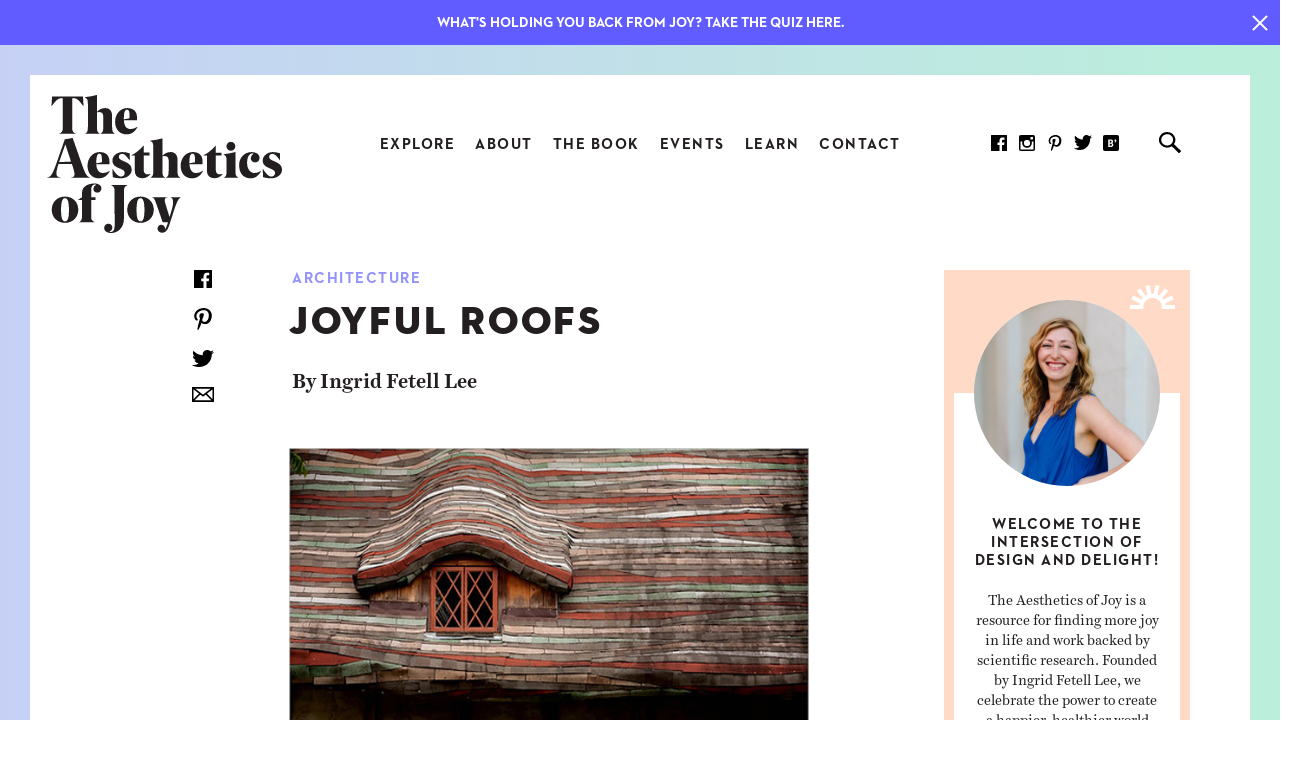

--- FILE ---
content_type: text/html; charset=UTF-8
request_url: https://aestheticsofjoy.com/joyful-roofs/
body_size: 23149
content:
<!doctype html><html lang="en-US" class="gradient-background-1"><head><meta charset="UTF-8"><meta name="viewport" content="width=device-width,initial-scale=1"><link rel="pingback" href="https://aestheticsofjoy.com/xmlrpc.php"> <script type="text/javascript">var _iub = _iub || [];
_iub.csConfiguration = {"consentOnContinuedBrowsing":false,"countryDetection":true,"enableCcpa":true,"gdprAppliesGlobally":false,"invalidateConsentWithoutLog":true,"lang":"en","perPurposeConsent":true,"reloadOnConsent":true,"siteId":606511,"whitelabel":false,"cookiePolicyId":7909403, "banner":{ "acceptButtonCaptionColor":"white","acceptButtonColor":"#5a55fa","acceptButtonDisplay":true,"backgroundColor":"#ffa58b","closeButtonDisplay":false,"customizeButtonCaptionColor":"#000000","customizeButtonColor":"#FFC9BB","customizeButtonDisplay":true,"explicitWithdrawal":true,"listPurposes":true,"position":"bottom","rejectButtonCaptionColor":"white","rejectButtonColor":"#5a55fa","rejectButtonDisplay":true,"textColor":"#231f20","content":[[IUBENDA_TAG_START]]" }};</script> <script></script> <script type="text/javascript" src="//cdn.iubenda.com/cs/iubenda_cs.js" charset="UTF-8" async></script> <script>var iCallback = function() {};
				var _iub = _iub || {};

				if ( typeof _iub.csConfiguration != 'undefined' ) {
					if ( 'callback' in _iub.csConfiguration ) {
						if ( 'onConsentGiven' in _iub.csConfiguration.callback )
							iCallback = _iub.csConfiguration.callback.onConsentGiven;

						_iub.csConfiguration.callback.onConsentGiven = function() {
							iCallback();

							/* separator */
							jQuery('noscript._no_script_iub').each(function (a, b) { var el = jQuery(b); el.after(el.html()); });
						}
					}
				}</script><meta name='robots' content='index, follow, max-image-preview:large, max-snippet:-1, max-video-preview:-1' /><link media="all" href="https://aestheticsofjoy.com/wp-content/cache/autoptimize/css/autoptimize_845a1e6f0afac50cf3911fdb0b310dfb.css" rel="stylesheet"><title>Joyful roofs</title><link rel="canonical" href="https://aestheticsofjoy.com/joyful-roofs/" /><meta property="og:locale" content="en_US" /><meta property="og:type" content="article" /><meta property="og:title" content="Joyful roofs" /><meta property="og:description" content="This joyful roof, tweeted by @design_sponge and found on MandR, sent me off in search of others. My mind first went to the marvelous glazed tiled roofs in..." /><meta property="og:url" content="https://aestheticsofjoy.com/joyful-roofs/" /><meta property="og:site_name" content="The Aesthetics of Joy" /><meta property="article:published_time" content="2009-09-08T15:04:34+00:00" /><meta name="author" content="Ingrid Fetell Lee" /><meta name="twitter:card" content="summary_large_image" /><meta name="twitter:label1" content="Written by" /><meta name="twitter:data1" content="Ingrid Fetell Lee" /><meta name="twitter:label2" content="Est. reading time" /><meta name="twitter:data2" content="1 minute" /> <script type="application/ld+json" class="yoast-schema-graph">{"@context":"https://schema.org","@graph":[{"@type":"WebPage","@id":"https://aestheticsofjoy.com/joyful-roofs/","url":"https://aestheticsofjoy.com/joyful-roofs/","name":"Joyful roofs","isPartOf":{"@id":"https://aestheticsofjoy.com/#website"},"primaryImageOfPage":{"@id":"https://aestheticsofjoy.com/joyful-roofs/#primaryimage"},"image":{"@id":"https://aestheticsofjoy.com/joyful-roofs/#primaryimage"},"thumbnailUrl":"","datePublished":"2009-09-08T15:04:34+00:00","dateModified":"2009-09-08T15:04:34+00:00","author":{"@id":"https://aestheticsofjoy.com/#/schema/person/f3bfed7609b34ba15e8938f0e9bd4469"},"breadcrumb":{"@id":"https://aestheticsofjoy.com/joyful-roofs/#breadcrumb"},"inLanguage":"en-US","potentialAction":[{"@type":"ReadAction","target":["https://aestheticsofjoy.com/joyful-roofs/"]}]},{"@type":"ImageObject","inLanguage":"en-US","@id":"https://aestheticsofjoy.com/joyful-roofs/#primaryimage","url":"","contentUrl":""},{"@type":"BreadcrumbList","@id":"https://aestheticsofjoy.com/joyful-roofs/#breadcrumb","itemListElement":[{"@type":"ListItem","position":1,"name":"Home","item":"https://aestheticsofjoy.com/"},{"@type":"ListItem","position":2,"name":"Blog","item":"https://aestheticsofjoy.com/blog/"},{"@type":"ListItem","position":3,"name":"Joyful roofs"}]},{"@type":"WebSite","@id":"https://aestheticsofjoy.com/#website","url":"https://aestheticsofjoy.com/","name":"The Aesthetics of Joy","description":"The Aesthetics of Joy by Ingrid Fetell Lee","potentialAction":[{"@type":"SearchAction","target":{"@type":"EntryPoint","urlTemplate":"https://aestheticsofjoy.com/?s={search_term_string}"},"query-input":"required name=search_term_string"}],"inLanguage":"en-US"},{"@type":"Person","@id":"https://aestheticsofjoy.com/#/schema/person/f3bfed7609b34ba15e8938f0e9bd4469","name":"Ingrid Fetell Lee","image":{"@type":"ImageObject","inLanguage":"en-US","@id":"https://aestheticsofjoy.com/#/schema/person/image/","url":"https://secure.gravatar.com/avatar/824f092283fc5159babfcd5b30fe0b20?s=96&d=mm&r=g","contentUrl":"https://secure.gravatar.com/avatar/824f092283fc5159babfcd5b30fe0b20?s=96&d=mm&r=g","caption":"Ingrid Fetell Lee"},"url":"https://aestheticsofjoy.com/author/ingrid/"}]}</script> <link rel="alternate" type="application/rss+xml" title="The Aesthetics of Joy &raquo; Feed" href="https://aestheticsofjoy.com/feed/" /><link rel="alternate" type="application/rss+xml" title="The Aesthetics of Joy &raquo; Comments Feed" href="https://aestheticsofjoy.com/comments/feed/" /><link rel="alternate" type="application/rss+xml" title="The Aesthetics of Joy &raquo; Joyful roofs Comments Feed" href="https://aestheticsofjoy.com/joyful-roofs/feed/" /><style id='classic-theme-styles-inline-css' type='text/css'>/*! This file is auto-generated */
.wp-block-button__link{color:#fff;background-color:#32373c;border-radius:9999px;box-shadow:none;text-decoration:none;padding:calc(.667em + 2px) calc(1.333em + 2px);font-size:1.125em}.wp-block-file__button{background:#32373c;color:#fff;text-decoration:none}</style><style id='global-styles-inline-css' type='text/css'>body{--wp--preset--color--black: #000000;--wp--preset--color--cyan-bluish-gray: #abb8c3;--wp--preset--color--white: #ffffff;--wp--preset--color--pale-pink: #f78da7;--wp--preset--color--vivid-red: #cf2e2e;--wp--preset--color--luminous-vivid-orange: #ff6900;--wp--preset--color--luminous-vivid-amber: #fcb900;--wp--preset--color--light-green-cyan: #7bdcb5;--wp--preset--color--vivid-green-cyan: #00d084;--wp--preset--color--pale-cyan-blue: #8ed1fc;--wp--preset--color--vivid-cyan-blue: #0693e3;--wp--preset--color--vivid-purple: #9b51e0;--wp--preset--gradient--vivid-cyan-blue-to-vivid-purple: linear-gradient(135deg,rgba(6,147,227,1) 0%,rgb(155,81,224) 100%);--wp--preset--gradient--light-green-cyan-to-vivid-green-cyan: linear-gradient(135deg,rgb(122,220,180) 0%,rgb(0,208,130) 100%);--wp--preset--gradient--luminous-vivid-amber-to-luminous-vivid-orange: linear-gradient(135deg,rgba(252,185,0,1) 0%,rgba(255,105,0,1) 100%);--wp--preset--gradient--luminous-vivid-orange-to-vivid-red: linear-gradient(135deg,rgba(255,105,0,1) 0%,rgb(207,46,46) 100%);--wp--preset--gradient--very-light-gray-to-cyan-bluish-gray: linear-gradient(135deg,rgb(238,238,238) 0%,rgb(169,184,195) 100%);--wp--preset--gradient--cool-to-warm-spectrum: linear-gradient(135deg,rgb(74,234,220) 0%,rgb(151,120,209) 20%,rgb(207,42,186) 40%,rgb(238,44,130) 60%,rgb(251,105,98) 80%,rgb(254,248,76) 100%);--wp--preset--gradient--blush-light-purple: linear-gradient(135deg,rgb(255,206,236) 0%,rgb(152,150,240) 100%);--wp--preset--gradient--blush-bordeaux: linear-gradient(135deg,rgb(254,205,165) 0%,rgb(254,45,45) 50%,rgb(107,0,62) 100%);--wp--preset--gradient--luminous-dusk: linear-gradient(135deg,rgb(255,203,112) 0%,rgb(199,81,192) 50%,rgb(65,88,208) 100%);--wp--preset--gradient--pale-ocean: linear-gradient(135deg,rgb(255,245,203) 0%,rgb(182,227,212) 50%,rgb(51,167,181) 100%);--wp--preset--gradient--electric-grass: linear-gradient(135deg,rgb(202,248,128) 0%,rgb(113,206,126) 100%);--wp--preset--gradient--midnight: linear-gradient(135deg,rgb(2,3,129) 0%,rgb(40,116,252) 100%);--wp--preset--font-size--small: 13px;--wp--preset--font-size--medium: 20px;--wp--preset--font-size--large: 36px;--wp--preset--font-size--x-large: 42px;--wp--preset--spacing--20: 0.44rem;--wp--preset--spacing--30: 0.67rem;--wp--preset--spacing--40: 1rem;--wp--preset--spacing--50: 1.5rem;--wp--preset--spacing--60: 2.25rem;--wp--preset--spacing--70: 3.38rem;--wp--preset--spacing--80: 5.06rem;--wp--preset--shadow--natural: 6px 6px 9px rgba(0, 0, 0, 0.2);--wp--preset--shadow--deep: 12px 12px 50px rgba(0, 0, 0, 0.4);--wp--preset--shadow--sharp: 6px 6px 0px rgba(0, 0, 0, 0.2);--wp--preset--shadow--outlined: 6px 6px 0px -3px rgba(255, 255, 255, 1), 6px 6px rgba(0, 0, 0, 1);--wp--preset--shadow--crisp: 6px 6px 0px rgba(0, 0, 0, 1);}:where(.is-layout-flex){gap: 0.5em;}:where(.is-layout-grid){gap: 0.5em;}body .is-layout-flow > .alignleft{float: left;margin-inline-start: 0;margin-inline-end: 2em;}body .is-layout-flow > .alignright{float: right;margin-inline-start: 2em;margin-inline-end: 0;}body .is-layout-flow > .aligncenter{margin-left: auto !important;margin-right: auto !important;}body .is-layout-constrained > .alignleft{float: left;margin-inline-start: 0;margin-inline-end: 2em;}body .is-layout-constrained > .alignright{float: right;margin-inline-start: 2em;margin-inline-end: 0;}body .is-layout-constrained > .aligncenter{margin-left: auto !important;margin-right: auto !important;}body .is-layout-constrained > :where(:not(.alignleft):not(.alignright):not(.alignfull)){max-width: var(--wp--style--global--content-size);margin-left: auto !important;margin-right: auto !important;}body .is-layout-constrained > .alignwide{max-width: var(--wp--style--global--wide-size);}body .is-layout-flex{display: flex;}body .is-layout-flex{flex-wrap: wrap;align-items: center;}body .is-layout-flex > *{margin: 0;}body .is-layout-grid{display: grid;}body .is-layout-grid > *{margin: 0;}:where(.wp-block-columns.is-layout-flex){gap: 2em;}:where(.wp-block-columns.is-layout-grid){gap: 2em;}:where(.wp-block-post-template.is-layout-flex){gap: 1.25em;}:where(.wp-block-post-template.is-layout-grid){gap: 1.25em;}.has-black-color{color: var(--wp--preset--color--black) !important;}.has-cyan-bluish-gray-color{color: var(--wp--preset--color--cyan-bluish-gray) !important;}.has-white-color{color: var(--wp--preset--color--white) !important;}.has-pale-pink-color{color: var(--wp--preset--color--pale-pink) !important;}.has-vivid-red-color{color: var(--wp--preset--color--vivid-red) !important;}.has-luminous-vivid-orange-color{color: var(--wp--preset--color--luminous-vivid-orange) !important;}.has-luminous-vivid-amber-color{color: var(--wp--preset--color--luminous-vivid-amber) !important;}.has-light-green-cyan-color{color: var(--wp--preset--color--light-green-cyan) !important;}.has-vivid-green-cyan-color{color: var(--wp--preset--color--vivid-green-cyan) !important;}.has-pale-cyan-blue-color{color: var(--wp--preset--color--pale-cyan-blue) !important;}.has-vivid-cyan-blue-color{color: var(--wp--preset--color--vivid-cyan-blue) !important;}.has-vivid-purple-color{color: var(--wp--preset--color--vivid-purple) !important;}.has-black-background-color{background-color: var(--wp--preset--color--black) !important;}.has-cyan-bluish-gray-background-color{background-color: var(--wp--preset--color--cyan-bluish-gray) !important;}.has-white-background-color{background-color: var(--wp--preset--color--white) !important;}.has-pale-pink-background-color{background-color: var(--wp--preset--color--pale-pink) !important;}.has-vivid-red-background-color{background-color: var(--wp--preset--color--vivid-red) !important;}.has-luminous-vivid-orange-background-color{background-color: var(--wp--preset--color--luminous-vivid-orange) !important;}.has-luminous-vivid-amber-background-color{background-color: var(--wp--preset--color--luminous-vivid-amber) !important;}.has-light-green-cyan-background-color{background-color: var(--wp--preset--color--light-green-cyan) !important;}.has-vivid-green-cyan-background-color{background-color: var(--wp--preset--color--vivid-green-cyan) !important;}.has-pale-cyan-blue-background-color{background-color: var(--wp--preset--color--pale-cyan-blue) !important;}.has-vivid-cyan-blue-background-color{background-color: var(--wp--preset--color--vivid-cyan-blue) !important;}.has-vivid-purple-background-color{background-color: var(--wp--preset--color--vivid-purple) !important;}.has-black-border-color{border-color: var(--wp--preset--color--black) !important;}.has-cyan-bluish-gray-border-color{border-color: var(--wp--preset--color--cyan-bluish-gray) !important;}.has-white-border-color{border-color: var(--wp--preset--color--white) !important;}.has-pale-pink-border-color{border-color: var(--wp--preset--color--pale-pink) !important;}.has-vivid-red-border-color{border-color: var(--wp--preset--color--vivid-red) !important;}.has-luminous-vivid-orange-border-color{border-color: var(--wp--preset--color--luminous-vivid-orange) !important;}.has-luminous-vivid-amber-border-color{border-color: var(--wp--preset--color--luminous-vivid-amber) !important;}.has-light-green-cyan-border-color{border-color: var(--wp--preset--color--light-green-cyan) !important;}.has-vivid-green-cyan-border-color{border-color: var(--wp--preset--color--vivid-green-cyan) !important;}.has-pale-cyan-blue-border-color{border-color: var(--wp--preset--color--pale-cyan-blue) !important;}.has-vivid-cyan-blue-border-color{border-color: var(--wp--preset--color--vivid-cyan-blue) !important;}.has-vivid-purple-border-color{border-color: var(--wp--preset--color--vivid-purple) !important;}.has-vivid-cyan-blue-to-vivid-purple-gradient-background{background: var(--wp--preset--gradient--vivid-cyan-blue-to-vivid-purple) !important;}.has-light-green-cyan-to-vivid-green-cyan-gradient-background{background: var(--wp--preset--gradient--light-green-cyan-to-vivid-green-cyan) !important;}.has-luminous-vivid-amber-to-luminous-vivid-orange-gradient-background{background: var(--wp--preset--gradient--luminous-vivid-amber-to-luminous-vivid-orange) !important;}.has-luminous-vivid-orange-to-vivid-red-gradient-background{background: var(--wp--preset--gradient--luminous-vivid-orange-to-vivid-red) !important;}.has-very-light-gray-to-cyan-bluish-gray-gradient-background{background: var(--wp--preset--gradient--very-light-gray-to-cyan-bluish-gray) !important;}.has-cool-to-warm-spectrum-gradient-background{background: var(--wp--preset--gradient--cool-to-warm-spectrum) !important;}.has-blush-light-purple-gradient-background{background: var(--wp--preset--gradient--blush-light-purple) !important;}.has-blush-bordeaux-gradient-background{background: var(--wp--preset--gradient--blush-bordeaux) !important;}.has-luminous-dusk-gradient-background{background: var(--wp--preset--gradient--luminous-dusk) !important;}.has-pale-ocean-gradient-background{background: var(--wp--preset--gradient--pale-ocean) !important;}.has-electric-grass-gradient-background{background: var(--wp--preset--gradient--electric-grass) !important;}.has-midnight-gradient-background{background: var(--wp--preset--gradient--midnight) !important;}.has-small-font-size{font-size: var(--wp--preset--font-size--small) !important;}.has-medium-font-size{font-size: var(--wp--preset--font-size--medium) !important;}.has-large-font-size{font-size: var(--wp--preset--font-size--large) !important;}.has-x-large-font-size{font-size: var(--wp--preset--font-size--x-large) !important;}
.wp-block-navigation a:where(:not(.wp-element-button)){color: inherit;}
:where(.wp-block-post-template.is-layout-flex){gap: 1.25em;}:where(.wp-block-post-template.is-layout-grid){gap: 1.25em;}
:where(.wp-block-columns.is-layout-flex){gap: 2em;}:where(.wp-block-columns.is-layout-grid){gap: 2em;}
.wp-block-pullquote{font-size: 1.5em;line-height: 1.6;}</style> <script type='text/javascript' src='https://aestheticsofjoy.com/wp-includes/js/jquery/jquery.min.js?ver=3.7.0' id='jquery-core-js'></script> <script type='text/javascript' src='https://aestheticsofjoy.com/wp-includes/js/jquery/jquery-migrate.min.js?ver=3.4.1' id='jquery-migrate-js'></script> <link rel="https://api.w.org/" href="https://aestheticsofjoy.com/wp-json/" /><link rel="alternate" type="application/json" href="https://aestheticsofjoy.com/wp-json/wp/v2/posts/9107" /><link rel="EditURI" type="application/rsd+xml" title="RSD" href="https://aestheticsofjoy.com/xmlrpc.php?rsd" /><meta name="generator" content="WordPress 6.3.7" /><link rel='shortlink' href='https://aestheticsofjoy.com/?p=9107' /><link rel="alternate" type="application/json+oembed" href="https://aestheticsofjoy.com/wp-json/oembed/1.0/embed?url=https%3A%2F%2Faestheticsofjoy.com%2Fjoyful-roofs%2F" /><link rel="alternate" type="text/xml+oembed" href="https://aestheticsofjoy.com/wp-json/oembed/1.0/embed?url=https%3A%2F%2Faestheticsofjoy.com%2Fjoyful-roofs%2F&#038;format=xml" /><link rel="icon" href="https://aestheticsofjoy.com/wp-content/uploads/2020/01/cropped-cropped-android-chrome-512x512-1-32x32.png" sizes="32x32" /><link rel="icon" href="https://aestheticsofjoy.com/wp-content/uploads/2020/01/cropped-cropped-android-chrome-512x512-1-192x192.png" sizes="192x192" /><link rel="apple-touch-icon" href="https://aestheticsofjoy.com/wp-content/uploads/2020/01/cropped-cropped-android-chrome-512x512-1-180x180.png" /><meta name="msapplication-TileImage" content="https://aestheticsofjoy.com/wp-content/uploads/2020/01/cropped-cropped-android-chrome-512x512-1-270x270.png" /><style>/*

  U1. NORMALIZER
  U2. LAYOUTS
  U3. TYPOGRAPHY
  U4. FORMS

*/


/*  U1 NORMALIZER  */

*,
*:before,
*:after {
	-moz-box-sizing: border-box;
	-webkit-box-sizing: border-box;
	box-sizing: border-box;
}

html,
body {
	position: relative;
	width: 100%;
	min-height: 100%;
	margin: 0;
	padding: 0;
}

::selection {
	background: rgb(242, 242, 242);
}

::-moz-selection {
	background: rgb(242, 242, 242);
}

:root {
	--cr-white: #ffffff;
	--cr-gray: #e6e6e6;
	--cr-gray-l: #f2f2f2;
	--cr-gray-d: #999999;
	--cr-black: #231f20;
	--cr-yellow: #f9ce19;
	--cr-purple: #615cff;
	--cr-purple-l: #9393fc;
	--cr-orange: #f9a000;
	--cr-red: #ff6d5a;
	--cr-plum: #ff9b9a;
	--cr-peach: #ffdbc7;
	--cr-green: #25b895;
	--cr-mint: #6cead3;
	--cr-pink: #f6a1df;
	--cr-blue: #6262fb;
	--cr-blue-l: #dbf9fa;
	--cr-blue-d: #337ab7;

	--cr-gradient-1: rgb(201, 200, 253);
	--cr-gradient-2: rgb(187, 239, 219);
	--cr-gradient-3: rgb(196, 255, 254);
	--cr-gradient-4: rgb(252, 231, 222);
	--cr-gradient-5: rgb(254, 219, 200);
	--cr-gradient-6: rgb(245, 161, 223);
	--cr-gradient-7: rgb(249, 237, 194);

	--a-cubic: cubic-bezier(0.36,0.07,0.19,0.97);
}

	.cr-white {color: var(--cr-white)}
	.cr-black {color: var(--cr-black)}
	.cr-gray {color: var(--cr-gray)}
	.cr-gray-l {color: var(--cr-gray-l)}
	.cr-gray-d {color: var(--cr-gray-d)}
	.cr-yellow {color: var(--cr-yellow)}
	.cr-purple {color: var(--cr-purple)}
	.cr-purple-l {color: var(--cr-purple-l)}
	.cr-orange {color: var(--cr-orange)}
	.cr-red {color: var(--cr-red)}
	.cr-plum {color: var(--cr-plum)}
	.cr-peach {color: var(--cr-peach)}
	.cr-green {color: var(--cr-green)}
	.cr-mint {color: var(--cr-mint)}
	.cr-pink {color: var(--cr-pink)}
	.cr-blue {color: var(--cr-blue)}
	.cr-blue-l {color: var(--cr-blue-l)}

	.bg-white {background-color: var(--cr-white)}
	.bg-black {background-color: var(--cr-black)}
	.bg-gray {background-color: var(--cr-gray)}
	.bg-gray-l {background-color: var(--cr-gray-l)}
	.bg-gray-d {background-color: var(--cr-gray-d)}
	.bg-yellow {background-color: var(--cr-yellow)}
	.bg-purple {background-color: var(--cr-purple)}
	.bg-purple-l {background-color: var(--cr-purple-l)}
	.bg-orange {background-color: var(--cr-orange)}
	.bg-red {background-color: var(--cr-red)}
	.bg-plum {background-color: var(--cr-plum)}
	.bg-peach {background-color: var(--cr-peach)}
	.bg-green {background-color: var(--cr-green)}
	.bg-mint {background-color: var(--cr-mint)}
	.bg-pink {background-color: var(--cr-pink)}
	.bg-blue {background-color: var(--cr-blue)}
	.bg-blue-l {background-color: var(--cr-blue-l)}

/*  U1 NORMALIZER - END  */

/*  U2 LAYOUTS  */

.width {
	width: calc(100% - 30px*2);
	max-width: 1340px;
	margin: auto;
}

	.w-s {
		max-width: 600px;
	}

	.w-m {
		max-width: 850px;
	}

.clear:after {
	content: "";
	display: block;
	height: 0;
	clear: both
}

.g-flex {
	display: flex;
	display: -webkit-flex;
	flex-wrap: wrap;
	-webkit-flex-wrap: wrap;
}

	.g-vertical {
		-webkit-flex-direction: column;
		flex-direction: column;
		-webkit-flex-wrap: nowrap;
		flex-wrap: nowrap;
	}

	.g-middle {
		-webkit-justify-content: center;
		justify-content: center;
	}

	.g-top {
		align-items: flex-start;
		-webkit-align-items: flex-start;
	}

	.g-center {
		align-items: center;
		-webkit-align-items: center;
	}

	.g-bottom {
		align-items: flex-end;
		-webkit-align-items: flex-end;
	}

img {
	display: block;
	max-width: 100%;
	height: auto !important;
	border: none;
	outline: none
}

	.object-fit,
	.object-contain {
		position: absolute;
		display: block;
		width: 100%;
		height: 100%;
		top: 0;
		left: 0;
		overflow: hidden
	}

	.object-fit img {
		position: relative;
		width: 101%;
		height: 101% !important;
		max-width: none;
		top: 50%;
		left: 50%;
		-webkit-transform: translate(-50%, -50%);
		transform: translate(-50%, -50%);
		object-fit: cover;
		-webkit-backface-visibility: hidden
	}

	.object-contain img {
		position: relative;
		width: 100%;
		height: 100% !important;
		max-width: none;
		top: 50%;
		left: 50%;
		-webkit-transform: translate(-50%, -50%);
		transform: translate(-50%, -50%);
		object-fit: contain
	}

/*  U2 LAYOUTS - END  */

/*  U3 TYPOGRAPHY  */

@font-face {
	font-family: "Harriet Text";
	src: url(https://aestheticsofjoy.com/wp-content/themes/aesthetics-of-joy-v3.2/assets-css/fonts/harriet-text-regular.woff) format("woff"),
		 url(https://aestheticsofjoy.com/wp-content/themes/aesthetics-of-joy-v3.2/assets-css/fonts/harriet-text-regular.woff2) format("woff2"),
		url(https://aestheticsofjoy.com/wp-content/themes/aesthetics-of-joy-v3.2/assets-css/fonts/harriet-text-regular.ttf) format("truetype");
	font-weight: 400;
	font-style: normal;
}

@font-face {
	font-family: "Harriet Text";
	src: url(https://aestheticsofjoy.com/wp-content/themes/aesthetics-of-joy-v3.2/assets-css/fonts/harriet-text-regular-italic.woff) format("woff"),
		 url(https://aestheticsofjoy.com/wp-content/themes/aesthetics-of-joy-v3.2/assets-css/fonts/harriet-text-regular-italic.woff2) format("woff2"),
		url(https://aestheticsofjoy.com/wp-content/themes/aesthetics-of-joy-v3.2/assets-css/fonts/harriet-text-regular-italic.ttf) format("truetype");
	font-weight: 400;
	font-style: italic;
}

@font-face {
	font-family: "Harriet Text";
	src: url(https://aestheticsofjoy.com/wp-content/themes/aesthetics-of-joy-v3.2/assets-css/fonts/harriet-text-medium.woff) format("woff"),
		 url(https://aestheticsofjoy.com/wp-content/themes/aesthetics-of-joy-v3.2/assets-css/fonts/harriet-text-medium.woff2) format("woff2"),
		url(https://aestheticsofjoy.com/wp-content/themes/aesthetics-of-joy-v3.2/assets-css/fonts/harriet-text-medium.ttf) format("truetype");
	font-weight: 500;
	font-style: normal;
}

@font-face {
	font-family: "Harriet Text";
	src: url(https://aestheticsofjoy.com/wp-content/themes/aesthetics-of-joy-v3.2/assets-css/fonts/harriet-text-bold.woff) format("woff"),
		 url(https://aestheticsofjoy.com/wp-content/themes/aesthetics-of-joy-v3.2/assets-css/fonts/harriet-text-bold.woff2) format("woff2"),
		url(https://aestheticsofjoy.com/wp-content/themes/aesthetics-of-joy-v3.2/assets-css/fonts/harriet-text-bold.ttf) format("truetype");
	font-weight: 700;
	font-style: normal;
}

@font-face {
	font-family: "Harriet Text";
	src: url(https://aestheticsofjoy.com/wp-content/themes/aesthetics-of-joy-v3.2/assets-css/fonts/harriet-text-medium-italic.woff) format("woff"),
		 url(https://aestheticsofjoy.com/wp-content/themes/aesthetics-of-joy-v3.2/assets-css/fonts/harriet-text-medium-italic.woff2) format("woff2"),
		url(https://aestheticsofjoy.com/wp-content/themes/aesthetics-of-joy-v3.2/assets-css/fonts/harriet-text-medium-italic.ttf) format("truetype");
	font-weight: 500;
	font-style: italic;
}

@font-face {
	font-family: "Neutra Text";
	src: url(https://aestheticsofjoy.com/wp-content/themes/aesthetics-of-joy-v3.2/assets-css/fonts/neutra-text-bold.woff) format("woff"),
		 url(https://aestheticsofjoy.com/wp-content/themes/aesthetics-of-joy-v3.2/assets-css/fonts/neutra-text-bold.woff2) format("woff2"),
		url(https://aestheticsofjoy.com/wp-content/themes/aesthetics-of-joy-v3.2/assets-css/fonts/neutra-text-bold.ttf) format("truetype");
	font-weight: 700;
	font-style: normal;
}
@font-face {
	font-family: "Neutra Text";
	src: url(https://aestheticsofjoy.com/wp-content/themes/aesthetics-of-joy-v3.2/assets-css/fonts/neutra-text-demi.woff) format("woff"),
	url(https://aestheticsofjoy.com/wp-content/themes/aesthetics-of-joy-v3.2/assets-css/fonts/neutra-text-demi.woff2) format("woff2"),
	url(https://aestheticsofjoy.com/wp-content/themes/aesthetics-of-joy-v3.2/assets-css/fonts/neutra-text-demi.ttf) format("truetype");
	font-weight: 500;
	font-style: normal;
}
@font-face {
	font-family: "Neutra Text";
	src: url(https://aestheticsofjoy.com/wp-content/themes/aesthetics-of-joy-v3.2/assets-css/fonts/neutra-text-book.woff) format("woff"),
	url(https://aestheticsofjoy.com/wp-content/themes/aesthetics-of-joy-v3.2/assets-css/fonts/neutra-text-book.woff2) format("woff2"),
	url(https://aestheticsofjoy.com/wp-content/themes/aesthetics-of-joy-v3.2/assets-css/fonts/neutra-text-book.ttf) format("truetype");
	font-weight: 300;
	font-style: normal;
}

/*@font-face {
	font-family: "Neutra Display Titling";
	src: url(https://aestheticsofjoy.com/wp-content/themes/aesthetics-of-joy-v3.2/assets-css/fonts/neutra-display-titling.woff) format("woff"),
		 url(https://aestheticsofjoy.com/wp-content/themes/aesthetics-of-joy-v3.2/assets-css/fonts/neutra-display-titling.woff2) format("woff2"),
		url(https://aestheticsofjoy.com/wp-content/themes/aesthetics-of-joy-v3.2/assets-css/fonts/neutra-display-titling.ttf) format("truetype");
	font-weight: 700;
	font-style: normal;
}*/
@font-face {
	font-family: "Neutra Display";
	src: url(https://aestheticsofjoy.com/wp-content/themes/aesthetics-of-joy-v3.2/assets-css/fonts/neutra2display-titling-webfont.woff) format("woff"),
	url(https://aestheticsofjoy.com/wp-content/themes/aesthetics-of-joy-v3.2/assets-css/fonts/neutra2display-titling-webfont.woff2) format("woff2"),
	url(https://aestheticsofjoy.com/wp-content/themes/aesthetics-of-joy-v3.2/assets-css/fonts/neutra2display-titling-webfont.ttf) format("truetype");
	font-weight: 700;
	font-style: normal;
}
@font-face {
	font-family: "Neutra Display";
	src: url(https://aestheticsofjoy.com/wp-content/themes/aesthetics-of-joy-v3.2/assets-css/fonts/neutra2display-bold-webfont.woff) format("woff"),
	url(https://aestheticsofjoy.com/wp-content/themes/aesthetics-of-joy-v3.2/assets-css/fonts/neutra2display-bold-webfont.woff2) format("woff2"),
	url(https://aestheticsofjoy.com/wp-content/themes/aesthetics-of-joy-v3.2/assets-css/fonts/neutra2display-bold-webfont.ttf) format("truetype");
	font-weight: 500;
	font-style: normal;
}

:root {
	--serif-heading-large: 500 57px/1.05 "Harriet Text", Times New Roman, serif;
	--serif-heading-medium: 500 54px/1.05 "Harriet Text", Times New Roman, serif;
	--serif-heading-small: 500 27px/1.25 "Harriet Text", Times New Roman, serif;

	--sans-heading-large: 700 52px/1.08 "Neutra Display", Helvetica, sans-serif;
	--sans-heading-medium: 700 26px/1.08 "Neutra Display", Helvetica, sans-serif;
	--sans-heading-small: 700 19px/1.08 "Neutra Display", Helvetica, sans-serif;
	--sans-ant: 700 15px/1.2 "Neutra Text", Helvetica, sans-serif;
	--t-body: 18px/1.42 "Harriet Text", Times New Roman, serif;
	--t-body-small: 14px/1.45 "Harriet Text", Times New Roman, serif;
}

body {
	font: var(--t-body);
	color: var(--cr-black);
	/*-webkit-font-smoothing: antialiased;*/
}

h1,
h2,
h3,
h4,
h5,
h6,
.t-serif-heading-medium {
	margin: 0;
	font: var(--serif-heading-medium);
}

.t-serif-heading-large {
	font: var(--serif-heading-large);
}

.t-serif-heading-small {
	font: var(--serif-heading-small);
}

.t-sans-heading-large {
	text-transform: uppercase;
	letter-spacing: 0.07em;
	font: var(--sans-heading-large);
}

.t-sans-heading-medium {
	text-transform: uppercase;
	letter-spacing: 0.07em;
	font: var(--sans-heading-medium);
}

.t-sans-heading-small {
	text-transform: uppercase;
	letter-spacing: 0.07em;
	font: var(--sans-heading-small);
}

.t-sans-ant {
	text-transform: uppercase;
	letter-spacing: 0.1em;
	font: var(--sans-ant);
}

.t-body {
	font: var(--t-body);
}

.t-body-small {
	font: var(--t-body-small);
}

	p,
	ol,
	ul {
		margin: 0;
		padding: 0;
		font: var(--t-body);
	}

	p:empty {
		display: none
	}

	a {
		position: relative;
		word-wrap: break-word;
		text-decoration: none;
		border: none;
		outline: none;
		cursor: pointer;
		color: inherit;
		transition: .2s
	}

	a:hover,
	a:visited {
		color: auto
	}

	p a,
	ol a,
	ul a {
		text-decoration: none;
	}

	p a:hover,
	ol a:hover,
	ul a:hover {}

.btn {
	position: relative;
	display: inline-block;
	vertical-align: top;
	top: 0;
	height: 50px;
	padding: 0 30px;
	overflow: hidden;
	text-align: center;
	white-space: nowrap;
	text-transform: uppercase;
	letter-spacing: 0.1em;
	font: var(--sans-ant);
	line-height: 52px;
	text-decoration: none;
	color: var(--cr-white);
	background-color: var(--cr-purple);
	border: none;
	outline: none;
	cursor: pointer;
	-o-user-select: none;
	-moz-user-select: none;
	-webkit-user-select: none;
	user-select: none;
	transition: color 0.3s,
				background-color 0.3s;
}

	.btn-small {
		height: 40px;
		line-height: 43px;
		padding: 0 20px;
	}

	.btn.cr-white {
		color: var(--cr-purple);
		background-color: var(--cr-white);
	}

.btn:hover {
	background-color: var(--cr-purple-l);
}

	.btn.cr-white:hover {
		color: var(--cr-white);
		background-color: var(--cr-purple);
	}

.btn-flat {
	cursor: pointer;
	-o-user-select: none;
	-moz-user-select: none;
	-webkit-user-select: none;
	text-transform: uppercase;
	letter-spacing: 0.1em;
	font: var(--sans-ant);
}

@media screen and (max-width: 1080px) {

	:root {
		--serif-heading-large: 500 54px/1.05 "Harriet Text", Times New Roman, serif;
		--serif-heading-medium: 500 45px/1.05 "Harriet Text", Times New Roman, serif;
		--serif-heading-small: 500 24px/1.35 "Harriet Text", Times New Roman, serif;
	}

}

@media screen and (max-width: 600px) {

	:root {
		--serif-heading-large: 500 38px/1.05 "Harriet Text", Times New Roman, serif;
		--serif-heading-medium: 500 30px/1.05 "Harriet Text", Times New Roman, serif;
		--serif-heading-small: 500 20px/1.35 "Harriet Text", Times New Roman, serif;
		--sans-heading-large: 700 36px/1.08 "Neutra Display", Helvetica, sans-serif;
		--sans-heading-medium: 700 24px/1.08 "Neutra Display", Helvetica, sans-serif;
		--sans-heading-small: 700 18px/1.08 "Neutra Display", Helvetica, sans-serif;
		--sans-ant: 700 12px/1.2 "Neutra Text", Helvetica, sans-serif;
		--t-body: 16px/1.6 "Harriet Text", Times New Roman, serif;
	}

	.width {
		width: 92%;
	}

}

/*  U3 TYPOGRAPHY - END  */

/*  U4 FORMS  */

input,
textarea,
select,
button {
	padding: 0;
	background: transparent;
	border: 0;
	border-radius: 0;
	outline: none;
	-webkit-appearance: none;
	-moz-appearance: none
}

.field {
	position: relative;
	margin: 0 0 15px;
	line-height: 1;
}

	.field-group {
		font-size: 0;
	}

	.field-group > .field {
		display: inline-block;
		width: calc(50% - 7.5px);
		margin: 0 15px 15px 0;
	}

	.field-group > .field:nth-of-type(2n) {
		margin: 0 0 30px;
	}

input[type="radio"],
input[type="checkbox"] {
	display: inline-block;
	width: 20px;
	height: 20px;
	margin-right: 5px;
	vertical-align: middle;
	background: var(--cr-white) center/contain no-repeat;
	border: 1px solid var(--cr-gray);
	transition: 0.15s;
}

	input[type="radio"] {
		border-radius: 100%;
	}

	input[type="radio"]:checked {
		border-color: var(--cr-purple);
		background-image: url(https://aestheticsofjoy.com/wp-content/themes/aesthetics-of-joy-v3.2/assets-img//field-radio-checked.svg);
	}

	input[type="checkbox"]:checked {
		border-color: var(--cr-purple);
		background-image: url(https://aestheticsofjoy.com/wp-content/themes/aesthetics-of-joy-v3.2/assets-img//field-checkbox-checked.svg);
	}

.field label {
	position: absolute;
	display: block;
	width: 100%;
	height: 55px;
	top: 0;
	left: 0;
	padding: 12px;
	pointer-events: none;
	font: var(--t-body);
	color: var(--cr-gray-d);
	line-height: 30px;
	transition: 0.15s;
}

	.field.label-inline label {
		position: relative;
		display: inline;
		margin: 0;
		vertical-align: middle;
		line-height: 1em;
	}

	.field input[type="text"],
	.field input[type="email"],
	.field input[type="tel"],
	.field input[type="url"],
	.field input[type="password"],
	.field select,
	.field textarea {
		width: 100%;
		height: 55px;
		padding: 12px;
		font: var(--t-body);
		line-height: 30px;
		white-space: nowrap;
		text-overflow: ellipsis;
		overflow: hidden;
		color: var(--cr-black);
		border: none;
		outline: none;
		border: 1px solid var(--cr-purple);
		transition: 0.3s;
	}

	.field input[type="text"]:focus,
	.field input[type="email"]:focus,
	.field input[type="tel"]:focus,
	.field input[type="url"]:focus,
	.field input[type="password"]:focus,
	.field select:focus,
	.field textarea:focus,
	.field.has_value input[type="text"],
	.field.has_value input[type="email"],
	.field.has_value input[type="tel"],
	.field.has_value input[type="url"],
	.field.has_value input[type="password"],
	.field.has_value select,
	.field.has_value textarea {
		border: 1px solid var(--cr-purple-l);
	}

	.field input[type="text"]:focus ~ label,
	.field input[type="email"]:focus ~ label,
	.field input[type="tel"]:focus ~ label,
	.field input[type="url"]:focus ~ label,
	.field input[type="password"]:focus ~ label,
	.field select:focus ~ label,
	.field textarea:focus ~ label,
	.field.has_value input[type="text"] ~ label,
	.field.has_value input[type="email"] ~ label,
	.field.has_value input[type="tel"] ~ label,
	.field.has_value input[type="url"] ~ label,
	.field.has_value input[type="password"] ~ label,
	.field.has_value select ~ label,
	.field.has_value textarea ~ label {
		opacity: 0;
	}

	.field select {
		padding: 0 15px;
		color: var(--cr-black);
		background: var(--cr-gray-l) url(https://aestheticsofjoy.com/wp-content/themes/aesthetics-of-joy-v3.2/assets-img//field-select-black.svg) calc(100% - 20px) 24px/16px no-repeat;
	}

	.field select.active {
		color: var(--cr-black);
	}

	.field textarea {
		white-space: normal;
		height: 150px;
		resize: vertical;
	}

	.form input[type="submit"] {
		display: block;
		width: 100%;
	}

form .form-success {
	text-align: center;
	color: var(--cr-green);
}

	form .form-errors {
		text-align: center;
		color: var(--cr-red);
	}

	form .form-errors ul {
		margin: 7px 0;
		padding: 0;
		list-style: none;
	}

	form .form-error {
		box-shadow: inset 0 0 0 1px var(--cr-red);
	}

/*  U4 FORMS - END  */</style><style>html {
	background-color: #f2f2f2;
	background-size: 370% 370% !important;
	-webkit-animation: bggradient 45s ease-in-out infinite;
	-moz-animation: bggradient 45s ease-in-out infinite;
	-o-animation: bggradient 45s ease-in-out infinite;
	animation: bggradient 45s ease-in-out infinite;
}

	.gradient-background-1 {
		background: linear-gradient(to right, 
			var(--cr-gradient-1),
			var(--cr-gradient-2),
			var(--cr-gradient-1),
			var(--cr-gradient-2));
	}

	.gradient-background-2 {
		background: linear-gradient(to right, 
			var(--cr-gradient-2),
			var(--cr-gradient-3),
			var(--cr-gradient-2),
			var(--cr-gradient-3));
	}

	.gradient-background-3 {
		background: linear-gradient(to right, 
			var(--cr-gradient-1),
			var(--cr-gradient-5),
			var(--cr-gradient-1),
			var(--cr-gradient-5));
	}

	.gradient-background-4 {
		background: linear-gradient(to right, 
			var(--cr-gradient-6),
			var(--cr-gradient-7),
			var(--cr-gradient-6),
			var(--cr-gradient-7));
	}

	@-webkit-keyframes bggradient{
		0%{
			background-position: 0% 50%
		}
		50%{
			background-position: 100% 50%
		}
		100%{
			background-position: 0% 50%
		}
	}
	@-moz-keyframes bggradient{
		0%{
			background-position: 0% 50%
		}
		50%{
			background-position: 100% 50%
		}
		100%{
			background-position: 0% 50%
		}
	}
	@-o-keyframes bggradient{
		0%{
			background-position: 0% 50%
		}
		50%{
			background-position: 100% 50%
		}
		100%{
			background-position: 0% 50%
		}
	}
	@keyframes bggradient{
		0%{
			background-position: 0% 50%
		}
		50%{
			background-position: 100% 50%
		}
		100%{
			background-position: 0% 50%
		}
	}

html:not(.disable_smooth_scroll) {
	scroll-behavior: smooth;
}

#header {
	position: absolute;
	width: 100%;
	left: 0;
	top: 0;
	-webkit-user-select: none;
	-moz-user-select: none;
	-o-user-select: none;
	user-select: none;
	will-change: transform, top;
	z-index: 100;
}

	#header > .width {
		padding: 30px 60px;
	}

	body.content-boxed #header > .width {
		position: relative;
	}

	body.content-boxed {
		min-height: calc(100% - 30px);
		margin-top: 30px;
	}

	#header-logo path {
    	fill: #231f20;
	}

	#header-social path,
	#header-search path {
		fill: var(--t-black);
	}

#header-logo {
	display: block;
	width: 235px;
	height: 75px;
}

	#header-logo a {
		position: relative;
		display: block;
	}

	#header-logo svg.logo-full {
		position: relative;
		top: -10px;
		left: -43px;
	}

	#header-logo svg.logo-horizontal {
		display: none;
		margin: 2px 0;
	}

#header-links {
	position: absolute;
	top: 52%;
	left: 50%;
	-webkit-transform: translate(-50%, -50%);
	transform: translate(-50%, -50%);
}

	#header-links ul {
		margin: 0;
		padding: 0;
		list-style: none;
	}

	#header-links > ul {
		white-space: nowrap;
		text-align: center;
	}

	#header-links > ul > li {
		display: inline-block;
	}

	#header-links > ul > li:not(:last-of-type) {
		margin-right: 45px;
	}

	#header-links > ul > li > ul {
		display: none;
	}

	#header-links > ul > li a {
		transition: 0.3s;
	}

	#header-links > ul > li a:hover {
		color: var(--cr-purple);
	}

#header-social {
	flex: auto;
	text-align: right;
	margin-right: 30px;
}

	#header-social a path {
		transition: 0.3s;
	}

	#header-social a:hover path {
		fill: var(--cr-purple);
	}

#header-search {
	font-size: 0;
	line-height: 0;
}

	#header-search button {
		position: relative;
		width: 40px;
		height: 40px;
	}

	#header-search button svg {
		position: absolute;
		width: 22px;
		top: 50%;
		left: 50%;
		-webkit-transform: translate(-50%, -50%);
		transform: translate(-50%, -50%);
	}

#main {
	position: relative;
	z-index: 1;
}

#promo-banner {
	display: none;
	position: fixed;
	width: 100%;
	top: 0;
	padding: 16px 60px 15px;
	letter-spacing: 0;
	font-size: 14px;
	line-height: 1;
	text-align: center;
	z-index: 200;
}

	#promo-banner a {
		position: absolute;
		top: 0;
		left: 0;
		width: 100%;
		height: 100%;
		z-index: 210;
	}

	#promo-banner_close {
		position: absolute;
		top: 50%;
		right: 0;
		-webkit-transform: translateY(-50%);
		transform: translateY(-50%);
		z-index: 220;
	}

@-webkit-keyframes fadeIn {
	0%{
		opacity: 0;
	}
	100%{
		opacity: 1;
	}
}

@keyframes fadeIn {
	0%{
		opacity: 0;
	}
	100%{
		opacity: 1;
	}
}

@-webkit-keyframes fadeOut {
	0%{
		opacity: 1;
	}
	100%{
		opacity: 0;
	}
}

@keyframes fadeOut {
	0%{
		opacity: 1;
	}
	100%{
		opacity: 0;
	}
}

html.is_loaded #main,
html.is_loaded #footer,
html.is_loaded #footer-convert-kit {
	-webkit-animation: 1.2s fadeIn both;
	animation: 1.2s fadeIn both;
}

	html.is_leaving #main,
	html.is_leaving #footer,
	html.is_leaving #footer-convert-kit {
		-webkit-animation: 0.3s 0.3s fadeOut both;
		animation: 0.3s 0.3s fadeOut both;
	}</style><style>@media screen and (max-width: 1280px) {

	#header-links > ul > li:not(:last-of-type) {
		margin-right: 20px;
	}

}

@media screen and (min-width: 1081px) {

	#mobile-menu_trigger,
	#mobile-menu {
		display: none;
	}

}

@media screen and (max-width: 1080px) {

	body.content-boxed {
		margin-top: 4vw;
	}

	#header > .width {
		padding: 4vw;
	}

	#header-logo {
		width: 270px;
		height: 30px;
	}

		#header-logo svg.logo-full {
			display: none;
		}

		#header-logo svg.logo-horizontal {
			display: block;
		}

	#header-links,
	#header-social,
	#header-search,
	#header-sub {
		display: none;
	}

	#mobile-menu_trigger {
		position: absolute;
		width: 40px;
		height: 40px;
		top: 50%;
		right: 4%;
		-webkit-transform: translateY(-50%);
		transform: translateY(-50%);
		margin-right: -7.5px;
	}

		#mobile-menu_trigger hr,
		#mobile-menu_trigger:before,
		#mobile-menu_trigger:after {
			content: '';
			position: absolute;
			display: block;
			top: 50%;
			left: 50%;
			width: 25px;
			height: 2px;
			margin: 0;
			padding: 0;
			border: none;
			-webkit-transform: translate(-50%, -50%);
			transform: translate(-50%, -50%);
			background-color: var(--cr-black);
			transition: 0.3s;
		}

		#mobile-menu_trigger:before {
			top: 32%;
		}

		#mobile-menu_trigger:after {
			top: 68%;
		}

}

@media screen and (max-width: 600px) {

	html.header_sticked #header > .width {
		width: 92%;
	}

	#header-logo {
		width: 240px !important;
	}

	#promo-banner {
		padding: 12px 40px;
		font-size: 14px;
	}

}

@media screen and (max-width: 325px) {

	.width {
		width: 100%;
	}

	#footer .width {
		width: 92%;
	}

	#mobile-menu_trigger {
		right: 2%;
	}

}</style> <script>const root = document.getElementsByTagName('html')[0];

	root.classList.add('is_loaded');

	if(window.location.hash) {
		root.classList.add('disable_smooth_scroll');
		setTimeout(function() {
			root.classList.remove('disable_smooth_scroll');
		}, 1000);
	}

	window.onpageshow = function(event) {
		if (event.persisted) {
			window.location.reload() 
		}
	};</script> <meta name="facebook-domain-verification" content="l0ua4746fbwuozlvndg4u2nbk2xtba" />  <script>(function(w,d,s,l,i){w[l]=w[l]||[];w[l].push({'gtm.start':
	new Date().getTime(),event:'gtm.js'});var f=d.getElementsByTagName(s)[0],
	j=d.createElement(s),dl=l!='dataLayer'?'&l='+l:'';j.async=true;j.src=
	'https://www.googletagmanager.com/gtm.js?id='+i+dl;f.parentNode.insertBefore(j,f);
	})(window,document,'script','dataLayer','GTM-TRRNXQT');</script>    <script async src="https://www.googletagmanager.com/gtag/js?id=G-61H3DXYM2B"></script> <script>window.dataLayer = window.dataLayer || [];
		function gtag(){dataLayer.push(arguments);}
		gtag('js', new Date());

		gtag('config', 'G-61H3DXYM2B'); // GA4
		gtag('config', 'UA-362159-6'); // UA</script> <script>!function(f,b,e,v,n,t,s)
		{if(f.fbq)return;n=f.fbq=function(){n.callMethod?
		n.callMethod.apply(n,arguments):n.queue.push(arguments)};
		if(!f._fbq)f._fbq=n;n.push=n;n.loaded=!0;n.version='2.0';
		n.queue=[];t=b.createElement(e);t.async=!0;
		t.src=v;s=b.getElementsByTagName(e)[0];
		s.parentNode.insertBefore(t,s)}(window, document,'script',
		'https://connect.facebook.net/en_US/fbevents.js');
		fbq('init', '217007695999228');
		fbq('track', 'PageView');</script> </head><body data-rsssl=1 id="single-post" class="post-template-default single single-post postid-9107 single-format-standard content-boxed" data-mt="shared"> <noscript><iframe src="https://www.googletagmanager.com/ns.html?id=GTM-TRRNXQT";
 height="0" width="0" style="display:none;visibility:hidden"></iframe></noscript><header id="header"><div class="width g-flex g-center"><div id="header-bg"></div><div id="header-logo"> <a href="https://aestheticsofjoy.com"> <svg class="logo-full" xmlns="http://www.w3.org/2000/svg" viewBox="0 0 269.19 157.69"><g><path class="logo-full-path" d="M41.87 12.68h-.28c-5.47-7.1-7.33-9.07-11.78-9.07h-1v32.85c0 4.06.4 6 4 7.67v.22H14.14v-.22c3.61-1.69 4-3.61 4-7.67V3.61h-1c-4.51 0-6.32 2-11.78 9.07h-.23l.67-11h35.4zM60.36 44.35H43.73v-.22c2.76-1.58 3.1-3.38 3.1-7.44V10.43c0-5-.56-6.2-3.66-7.67v-.22A92.79 92.79 0 0057 0h.23v19.27a13 13 0 019.47-4.34c4.11 0 7.89 2.31 7.89 9.3v12.46c0 4.06.34 5.86 3.1 7.44v.22H61.32v-.22c2.76-1.58 3.1-3.38 3.1-7.44V24.23c0-3.32-2-4.73-4.4-4.73a12.21 12.21 0 00-2.76.34v16.85c0 4.06.34 5.86 3.1 7.44zM103.51 36.41l.23.16c-2.09 3.61-5.47 8.4-12.63 8.4C82.77 45 78 38.83 78 30.49s5.8-15.56 13.86-15.56c7 0 11.22 3.67 11.22 10.77v3.21H88.07c.34 7.21 3.55 10 7.61 10a13.63 13.63 0 007.83-2.5zm-9-9.81v-3.33c0-3.89-.5-6.53-2.93-6.53-3.27 0-3.55 5.91-3.55 10.87v.23zM71.87 86.66l.22.17c-2.08 3.61-5.47 8.4-12.62 8.4-8.35 0-13.08-6.14-13.08-14.49s5.81-15.55 13.87-15.55c7 0 11.21 3.66 11.21 10.76v3.22h-15c.34 7.21 3.55 10 7.61 10a13.69 13.69 0 007.79-2.51zm-9-9.8v-3.33C62.9 69.64 62.4 67 60 67c-3.27 0-3.55 5.92-3.55 10.88v.23zM75.3 93.93l-.39-9.52h.28c3.33 5.41 6.54 8.79 9.47 8.79 2.42 0 4.34-1.41 4.34-4.11 0-6.32-14.09-4.18-14.09-14.26 0-5.41 5.52-9.64 11.55-9.64a29.09 29.09 0 018.29 1.41v7.83h-.23c-3.55-4.62-5.75-7.21-8.4-7.21-2.08 0-3.83 1.12-3.83 3.49 0 5.81 14.71 4.45 14.71 14.77 0 6-6.2 9.75-12.45 9.75a32.69 32.69 0 01-9.25-1.3zM118.53 90.44c-1.63 1.91-4.45 4.62-8.85 4.62-5.52 0-9.07-2.42-9.07-8.85V69.13h-4v-.39C102 66.48 107.6 61.36 110.3 58h.51v7.83h6.59v3.27h-6.59v17c0 3.1 2 4.57 4.73 4.57a9.75 9.75 0 002.77-.56zM135.27 94.61h-16.63v-.23c2.77-1.57 3.1-3.38 3.1-7.44V60.05c0-4.95-.56-6.2-3.66-7.66v-.23a92.84 92.84 0 0013.86-2.53h.23v19.9a13 13 0 019.47-4.34c4.11 0 7.89 2.31 7.89 9.3v12.45c0 4.06.34 5.87 3.1 7.44v.23h-16.4v-.23c2.76-1.57 3.1-3.38 3.1-7.44V74.49c0-3.33-2-4.74-4.4-4.74a12.21 12.21 0 00-2.76.34v16.85c0 4.06.34 5.87 3.1 7.44zM178.56 86.66l.22.17c-2.08 3.61-5.47 8.4-12.62 8.4-8.35 0-13.08-6.14-13.08-14.49s5.81-15.55 13.92-15.55c7 0 11.21 3.66 11.21 10.76v3.22h-15c.34 7.21 3.55 10 7.61 10a13.69 13.69 0 007.74-2.51zm-9-9.8v-3.33c0-3.89-.5-6.54-2.93-6.54-3.27 0-3.55 5.92-3.55 10.88v.23zM201.16 90.44c-1.64 1.91-4.46 4.62-8.85 4.62-5.53 0-9.08-2.42-9.08-8.85V69.13h-3.94v-.39c5.3-2.26 10.93-7.38 13.64-10.71h.5v7.83H200v3.27h-6.6v17c0 3.1 2 4.57 4.74 4.57a9.68 9.68 0 002.76-.56zM219 94.61h-16.4v-.23c2.76-1.57 3.1-3.38 3.1-7.44V75.62c0-5-.56-6.2-3.66-7.67v-.23a90 90 0 0013.64-2.53h.22v21.75c0 4.06.34 5.87 3.1 7.44zm-13.47-36a5.1 5.1 0 0110.2 0 5.1 5.1 0 11-10.2 0zM243.49 71.73c0 3.1-2 5.29-5 5.29a4.81 4.81 0 01-5.07-4.79 6.37 6.37 0 013.32-5.35c-3.1-1-7.55 1.75-7.55 10.43 0 8.17 4.23 11.83 8.51 11.83a12 12 0 007.33-2.48l.22.17c-2.08 3.61-5 8.4-12.11 8.4-8.35 0-13.08-6.14-13.08-15 0-8.45 5.86-15 14.26-15 5.62-.04 9.17 2.77 9.17 6.5zM247.49 93.93l-.39-9.52h.28c3.32 5.41 6.54 8.79 9.47 8.79 2.42 0 4.34-1.41 4.34-4.11 0-6.32-14.09-4.18-14.09-14.26 0-5.41 5.52-9.64 11.55-9.64a29.09 29.09 0 018.29 1.41v7.83h-.23c-3.55-4.62-5.75-7.21-8.4-7.21-2.08 0-3.83 1.12-3.83 3.49 0 5.81 14.71 4.45 14.71 14.77 0 6-6.2 9.75-12.46 9.75a32.55 32.55 0 01-9.24-1.3zM5.41 131.12c0-9.24 6.87-15.05 15.22-15.05s15.21 5.81 15.21 15.05c0 8.74-6.54 15-15.21 15s-15.22-6.26-15.22-15zm19.72 0c0-7.83-1.07-13.3-4.5-13.3s-4.51 5.47-4.51 13.3c0 7 .56 13.3 4.51 13.3s4.5-6.31 4.5-13.3zM40.13 120h-4.46l.06-.23 4.4-3v-5c0-7.77 7.66-10.65 14.31-10.65 4.74 0 7.89 2.31 7.89 5.64a4.62 4.62 0 01-4.68 4.79 4.27 4.27 0 01-4.56-4.34 5.42 5.42 0 013.44-4.74 6.56 6.56 0 00-1.41-.16c-3.16 0-4.57 2.81-4.57 6.42v8h5V120h-5v17.81c0 4.06.4 5.75 4 7.44v.22H37v-.22c2.76-1.58 3.1-3.38 3.1-7.44zM91.89 131.12c0-9.24 6.87-15.05 15.21-15.05s15.22 5.81 15.22 15.05c0 8.74-6.54 15-15.22 15s-15.21-6.26-15.21-15zm19.72 0c0-7.83-1.07-13.3-4.51-13.3s-4.5 5.47-4.5 13.3c0 7 .56 13.3 4.5 13.3s4.51-6.31 4.51-13.3zM0 94.36c4.17-.87 5.85-2.24 11-16.86l9.37-26.91c2.64-.32 6.84-1.09 9-1.61l11.04 31.51c4.35 12.25 6.4 13.19 9.2 13.87v.25h-22v-.25c4.48-.87 5.29-2.36 1.43-13.87l-.62-1.74H13.18c-4.3 13.18-2.56 14.74 2.48 15.61v.25H0zm13.84-17.65l13.72-.64L21 56.32z"/><path d="M125.87 126.27c-2.42-6.7-3-8.79-5.52-9.29v-.23H138v.25c-2.93.33-4.06 2-2.2 7.72l4.57 14.88 2.31-7.67c3.1-10.2 1.69-14.65-1.41-14.93v-.23h12.29v.23c-2.26.28-4.46 3.88-8.23 15.27l-5 15.55c-2 6.26-4.28 9.53-8.23 9.53-3.21 0-5.52-1.92-5.52-4.73A4.33 4.33 0 11135 154a21.41 21.41 0 003-6.67l.67-1.86h-6.14z" fill="#272525"/><path class="logo-full-path" d="M88.16 134.81V110.5c0-4.06.39-5.75 4-7.44v-.23H73.45v.23c3.61 1.69 4 3.38 4 7.44v24.88"/><path class="logo-full-path" d="M88.16 133.94v7c0 11.8-7.9 16.78-14.66 16.78-4.81 0-8-2.35-8-5.73a4.7 4.7 0 014.75-4.87 4.34 4.34 0 014.64 4.41 5.49 5.49 0 01-3.49 4.81 6.15 6.15 0 001.43.18c3.21 0 4.64-2.87 4.64-6.53v-16"/></g></svg> <svg class="logo-horizontal" xmlns="http://www.w3.org/2000/svg" viewBox="0 0 417.5 45.2"><g><path class="logo-horizontal-path" d="M137.7 29.4l.2.1c-1.6 2.8-4.3 6.5-9.8 6.5-6.5 0-10.2-4.8-10.2-11.3s4.5-12.1 10.8-12.1c5.4 0 8.7 2.9 8.7 8.4v2.5h-11.7c.3 5.6 2.8 7.8 5.9 7.8a9.46 9.46 0 006.1-1.9m-6.9-7.6v-2.6c0-3-.4-5.1-2.3-5.1-2.5 0-2.8 4.6-2.8 8.5v.2zM140.4 35.1l-.3-7.4h.2c2.6 4.2 5.1 6.8 7.4 6.8a3.1 3.1 0 003.4-3.2c0-4.9-11-3.2-11-11.1 0-4.2 4.3-7.5 9-7.5a24.46 24.46 0 016.5 1.1v6.1h-.2c-2.8-3.6-4.5-5.6-6.5-5.6a2.71 2.71 0 00-3 2.7c0 4.5 11.5 3.5 11.5 11.5 0 4.7-4.8 7.6-9.7 7.6a27.5 27.5 0 01-7.3-1M174.1 32.4a9.1 9.1 0 01-6.9 3.6c-4.3 0-7.1-1.9-7.1-6.9V15.8H157v-.3c4.1-1.8 8.5-5.8 10.6-8.3h.4v6.1h5.1v2.5H168v13.3a3.39 3.39 0 003.7 3.6 9.33 9.33 0 002.2-.4zM28.6 11h-.2c-4.3-5.5-5.7-7.1-9.2-7.1h-.7v25.6c0 3.2.3 4.7 3.1 6v.2H7v-.2c2.8-1.3 3.1-2.8 3.1-6V3.9h-.7C5.9 3.9 4.5 5.4.2 11H0l.5-8.6h27.6zM43 35.6H30.1v-.2c2.2-1.2 2.4-2.6 2.4-5.8V9.2c0-3.9-.4-4.8-2.9-6v-.1a77.18 77.18 0 0010.8-2h.2v15a10 10 0 017.4-3.4c3.2 0 6.1 1.8 6.1 7.2v9.7c0 3.2.3 4.6 2.4 5.8v.2H43.8v-.2c2.2-1.2 2.4-2.6 2.4-5.8v-9.7c0-2.6-1.6-3.7-3.4-3.7a7.32 7.32 0 00-2.2.3v13.1c0 3.2.3 4.6 2.4 5.8zM76.6 29.4l.2.1c-1.6 2.9-4.3 6.6-9.8 6.6-6.5 0-10.2-4.8-10.2-11.3s4.5-12.1 10.8-12.1c5.4 0 8.7 2.9 8.7 8.4v2.5H64.6c.3 5.6 2.8 7.8 5.9 7.8a10.33 10.33 0 006.1-2m-7-7.6v-2.6c0-3-.4-5.1-2.3-5.1-2.5 0-2.8 4.6-2.8 8.5v.2zM187.1 35.6h-12.9v-.2c2.2-1.2 2.4-2.6 2.4-5.8V8.7c0-3.9-.4-4.8-2.9-6v-.1a77.18 77.18 0 0010.8-2h.2v15.5a10 10 0 017.4-3.4c3.2 0 6.1 1.8 6.1 7.2v9.7c0 3.2.3 4.6 2.4 5.8v.2h-12.8v-.2c2.2-1.2 2.4-2.6 2.4-5.8v-9.7c0-2.6-1.6-3.7-3.4-3.7a7.32 7.32 0 00-2.2.3v13.1c0 3.2.3 4.6 2.4 5.8v.2zM238.4 32.4a9.1 9.1 0 01-6.9 3.6c-4.3 0-7.1-1.9-7.1-6.9V15.8h-3.1v-.3c4.1-1.8 8.5-5.8 10.6-8.3h.4v6.1h5.1v2.5h-5.1v13.3a3.39 3.39 0 003.7 3.6 9.33 9.33 0 002.2-.4zM220.8 29.4l.2.1c-1.6 2.8-4.3 6.5-9.8 6.5-6.5 0-10.2-4.8-10.2-11.3s4.5-12.1 10.8-12.1c5.4 0 8.7 2.9 8.7 8.4v2.5h-11.7c.3 5.6 2.8 7.8 5.9 7.8a9.46 9.46 0 006.1-1.9m-6.9-7.6v-2.6c0-3-.4-5.1-2.3-5.1-2.5 0-2.8 4.6-2.8 8.5v.2zM369.5 24.4c0-7.2 5.4-11.7 11.9-11.7s11.8 4.5 11.8 11.7a11.85 11.85 0 01-23.7 0m15.3 0c0-6.1-.8-10.4-3.5-10.4s-3.5 4.3-3.5 10.4c0 5.4.4 10.4 3.5 10.4s3.5-4.9 3.5-10.4M329.1 15.8h-3.5v-.2l3.4-2.4V9.4c0-6.1 6-8.3 11.1-8.3 3.7 0 6.1 1.8 6.1 4.4a3.55 3.55 0 01-3.6 3.7 3.36 3.36 0 01-3.6-3.4 4.26 4.26 0 012.7-3.7 4.1 4.1 0 00-1.1-.1c-2.5 0-3.6 2.2-3.6 5v6.2h3.9v2.5H337v13.9c0 3.2.3 4.5 3.1 5.8v.2h-13.7v-.2c2.2-1.2 2.4-2.6 2.4-5.8V15.8z"/><path class="logo-horizontal-path" d="M302.1 24.4c0-7.2 5.4-11.7 11.9-11.7s11.9 4.5 11.9 11.7c0 6.8-5.1 11.7-11.9 11.7s-11.9-4.9-11.9-11.7m15.4 0c0-6.1-.8-10.4-3.5-10.4s-3.5 4.3-3.5 10.4c0 5.4.4 10.4 3.5 10.4s3.5-4.9 3.5-10.4M274.5 35.1l-.3-7.4h.2c2.6 4.2 5.1 6.8 7.4 6.8a3.1 3.1 0 003.4-3.2c0-4.9-11-3.2-11-11.1 0-4.2 4.3-7.5 9-7.5a23.76 23.76 0 016.5 1.1v6.1h-.2c-2.8-3.6-4.5-5.6-6.5-5.6a2.71 2.71 0 00-3 2.7c0 4.5 11.5 3.5 11.5 11.5 0 4.7-4.8 7.6-9.7 7.6a27.5 27.5 0 01-7.3-1M271.4 17.8a3.84 3.84 0 01-3.9 4.1 3.77 3.77 0 01-4-3.7 5 5 0 012.6-4.2c-2.4-.7-5.9 1.4-5.9 8.1 0 6.4 3.3 9.2 6.6 9.2a9.69 9.69 0 005.7-1.9l.2.1c-1.6 2.8-3.9 6.5-9.4 6.5-6.5 0-10.2-4.8-10.2-11.7 0-6.6 4.6-11.7 11.1-11.7 4.4.1 7.2 2.3 7.2 5.2M81.5 35.4c3.2-.7 4.6-1.7 8.5-13.1l7.3-21a45.93 45.93 0 007-1.3l8.6 24.5c3.4 9.5 5 10.3 7.2 10.8v.2H103v-.2c3.5-.7 4.1-1.8 1.1-10.8l-.5-1.4H91.8c-3.3 10.3-2 11.5 1.9 12.2v.2H81.5zm10.8-13.7l10.7-.5-5.2-15.4z"/><path d="M395.9 20.7c-1.9-5.2-2.3-6.8-4.3-7.2v-.2h13.7v.2c-2.3.3-3.2 1.6-1.7 6l3.6 11.6 1.8-6c2.4-7.9 1.3-11.4-1.1-11.6v-.2h9.6v.2c-1.8.2-3.5 3-6.4 11.9l-3.9 12.1c-1.6 4.9-3.3 7.4-6.4 7.4-2.5 0-4.3-1.5-4.3-3.7A3.3 3.3 0 01400 38a3.24 3.24 0 013.1 4.3 15.08 15.08 0 002.3-5.2l.5-1.4h-4.8z" fill="#272525"/><path class="logo-horizontal-path" d="M252.3 35.6h-12.8v-.2c2.2-1.2 2.4-2.6 2.4-5.8v-8.8c0-3.9-.4-4.8-2.9-6v-.2a74.15 74.15 0 0010.6-2h.2v16.9c0 3.2.3 4.6 2.4 5.8v.3zm-10.4-28a3.9 3.9 0 013.9-3.9 4 4 0 014 3.9 4 4 0 01-4 4 3.93 3.93 0 01-3.9-4M366.5 27.3V8.4c0-3.2.3-4.5 3.1-5.8v-.2H355v.2c2.8 1.3 3.1 2.6 3.1 5.8v19.4"/><path class="logo-horizontal-path" d="M366.5 26.6v5.5c0 9.2-6.2 13.1-11.4 13.1-3.7 0-6.2-1.8-6.2-4.5a3.71 3.71 0 013.7-3.8 3.36 3.36 0 013.6 3.4 4.26 4.26 0 01-2.7 3.7 4.48 4.48 0 001.1.1c2.5 0 3.6-2.2 3.6-5.1V26.6"/></g></svg> </a></div> <button id="mobile-menu_trigger"><hr></button><nav id="header-links"><ul class="t-sans-ant"><li id="menu-item-20" class="menu-item menu-item-type-custom menu-item-object-custom menu-item-has-children menu-item-20"><a href="#explore">Explore</a><ul class="sub-menu"><li id="menu-item-35" class="menu-item menu-item-type-custom menu-item-object-custom menu-item-has-children menu-item-35"><a href="#title">Categories</a><ul class="sub-menu"><li id="menu-item-9377" class="menu-item menu-item-type-taxonomy menu-item-object-category menu-item-9377"><a href="https://aestheticsofjoy.com/category/joyful-art/">Art</a></li><li id="menu-item-9379" class="menu-item menu-item-type-taxonomy menu-item-object-category current-post-ancestor current-menu-parent current-post-parent menu-item-9379"><a href="https://aestheticsofjoy.com/category/architecture/">Architecture</a></li><li id="menu-item-9378" class="menu-item menu-item-type-taxonomy menu-item-object-category menu-item-9378"><a href="https://aestheticsofjoy.com/category/culture/">Culture</a></li><li id="menu-item-9380" class="menu-item menu-item-type-taxonomy menu-item-object-category menu-item-9380"><a href="https://aestheticsofjoy.com/category/food-drink/">Food &#038; drink</a></li><li id="menu-item-9381" class="menu-item menu-item-type-taxonomy menu-item-object-category menu-item-9381"><a href="https://aestheticsofjoy.com/category/joyful-home/">Home</a></li><li id="menu-item-9382" class="menu-item menu-item-type-taxonomy menu-item-object-category menu-item-9382"><a href="https://aestheticsofjoy.com/category/kids/">Kids</a></li><li id="menu-item-9383" class="menu-item menu-item-type-taxonomy menu-item-object-category menu-item-9383"><a href="https://aestheticsofjoy.com/category/everyday-life/">Living</a></li><li id="menu-item-9384" class="menu-item menu-item-type-taxonomy menu-item-object-category menu-item-9384"><a href="https://aestheticsofjoy.com/category/nature/">Nature</a></li><li id="menu-item-9545" class="menu-item menu-item-type-taxonomy menu-item-object-category menu-item-9545"><a href="https://aestheticsofjoy.com/category/joy-in-the-news/">News</a></li><li id="menu-item-9385" class="menu-item menu-item-type-taxonomy menu-item-object-category menu-item-9385"><a href="https://aestheticsofjoy.com/category/joyful-objects/">Objects</a></li><li id="menu-item-9544" class="menu-item menu-item-type-taxonomy menu-item-object-category menu-item-9544"><a href="https://aestheticsofjoy.com/category/relationships/">Relationships</a></li><li id="menu-item-9386" class="menu-item menu-item-type-taxonomy menu-item-object-category menu-item-9386"><a href="https://aestheticsofjoy.com/category/joyful-fashion/">Style</a></li><li id="menu-item-9387" class="menu-item menu-item-type-taxonomy menu-item-object-category menu-item-9387"><a href="https://aestheticsofjoy.com/category/travel/">Travel</a></li><li id="menu-item-9388" class="menu-item menu-item-type-taxonomy menu-item-object-category menu-item-9388"><a href="https://aestheticsofjoy.com/category/wellness/">Wellness</a></li><li id="menu-item-9546" class="menu-item menu-item-type-taxonomy menu-item-object-category menu-item-9546"><a href="https://aestheticsofjoy.com/category/weird-wonderful/">Whimsy</a></li></ul></li><li id="menu-item-36" class="menu-item menu-item-type-custom menu-item-object-custom menu-item-has-children menu-item-36"><a href="#title">Series</a><ul class="sub-menu"><li id="menu-item-9638" class="menu-item menu-item-type-taxonomy menu-item-object-post_tag menu-item-9638"><a href="https://aestheticsofjoy.com/tag/ask-ingrid/">Ask Ingrid</a></li><li id="menu-item-9640" class="menu-item menu-item-type-taxonomy menu-item-object-post_tag menu-item-9640"><a href="https://aestheticsofjoy.com/tag/field-trips/">Field trips</a></li><li id="menu-item-9639" class="menu-item menu-item-type-taxonomy menu-item-object-post_tag menu-item-9639"><a href="https://aestheticsofjoy.com/tag/joymakers/">Joymakers</a></li><li id="menu-item-9392" class="prominent menu-item menu-item-type-custom menu-item-object-custom menu-item-9392"><a href="/blog/">Archive</a></li></ul></li></ul></li><li id="menu-item-25" class="menu-item menu-item-type-post_type menu-item-object-page menu-item-25"><a href="https://aestheticsofjoy.com/about/">About</a></li><li id="menu-item-645" class="menu-item menu-item-type-post_type menu-item-object-page menu-item-645"><a href="https://aestheticsofjoy.com/the-book/">The Book</a></li><li id="menu-item-838" class="menu-item menu-item-type-post_type menu-item-object-page menu-item-838"><a href="https://aestheticsofjoy.com/events/">Events</a></li><li id="menu-item-23" class="menu-item menu-item-type-post_type menu-item-object-page menu-item-23"><a href="https://aestheticsofjoy.com/learn/">Learn</a></li><li id="menu-item-496" class="menu-item menu-item-type-custom menu-item-object-custom menu-item-496"><a href="/about/#about-contact">Contact</a></li></ul></nav><div id="header-social" class="comp-social"> <a class="icon-facebook" href="https://www.facebook.com/aestheticsofjoy/" target="_blank"><svg xmlns="http://www.w3.org/2000/svg" viewBox="0 0 26.46 26.46"><g><path class="icon-facebook-path" d="M25.36 0H1.1A1.1 1.1 0 000 1.1v24.26a1.1 1.1 0 001.1 1.1h13v-9.92h-3.35v-4.13h3.31V9.1c0-3.42 2.16-5.1 5.21-5.1 1.46 0 2.72.11 3.08.15v3.58h-2.11c-1.66 0-2 .79-2 1.94v2.74h4.14l-.83 4.13h-3.36l.07 9.92h7.1a1.1 1.1 0 001.1-1.1V1.1a1.1 1.1 0 00-1.1-1.1z"/></g></svg></a> <a class="icon-instagram" href="https://www.instagram.com/aestheticsofjoy/" target="_blank"><svg xmlns="http://www.w3.org/2000/svg" viewBox="0 0 26.46 26.46"><g><path class="icon-instagram-path" d="M23.32 0H3.15A3.15 3.15 0 000 3.14v20.19a3.14 3.14 0 003.15 3.13h20.17a3.13 3.13 0 003.14-3.13V3.14A3.14 3.14 0 0023.32 0zm-3.47 3.31h2.48a.83.83 0 01.83.83v2.48a.83.83 0 01-.83.82h-2.48a.83.83 0 01-.85-.82V4.14a.83.83 0 01.85-.83zm-6.59 4.88a5.08 5.08 0 11-5.09 5.07 5.08 5.08 0 015.09-5.07zM23.16 24H3.31a.83.83 0 01-.83-.82V10.75h3.31a5.07 5.07 0 00-.58 2.51 8.05 8.05 0 0016.1 0 4.26 4.26 0 00-.63-2.51H24v12.41a.82.82 0 01-.84.84z"/></g></svg></a> <a class="icon-pinterest" href="https://www.pinterest.com/ingridfetell/" target="_blank"><svg xmlns="http://www.w3.org/2000/svg" viewBox="0 0 24 30"><g><path class="icon-pinterest-path" d="M13,0C4.81,0,0,6.11,0,11c0,3,2,6,3,6s2,0,2-1-2-2-2-5C3,6.65,7.77,3,13,3c4.63,0,7,3.22,7,7,0,5-2.74,9-6,9-1.8,0-3.43-1.17-3-3,.52-2.18,1-2,2-6a2.28,2.28,0,0,0-2-3,4,4,0,0,0-4,4,5.72,5.72,0,0,0,1,3s-2.24,7.86-2.58,9.26C4.77,26.05,3.94,30,4.94,30S7,28,9,23c.3-.74,1-3,1-3,.6,1.14,3.14,2,5,2,5.54,0,9-5.24,9-12C24,4.89,19.58,0,13,0Z"/></g></svg></a> <a class="icon-twitter" href="https://twitter.com/ingridfetell" target="_blank"><svg xmlns="http://www.w3.org/2000/svg" viewBox="0 0 24 19.08">><g><path class="social-twitter-path" d="M21.56,4.77v.6a13.7,13.7,0,0,1-.91,4.83A13.81,13.81,0,0,1,18,14.61a14,14,0,0,1-4.4,3.23,13.78,13.78,0,0,1-6,1.24,15.31,15.31,0,0,1-2-.14,13.9,13.9,0,0,1-2-.41,13.11,13.11,0,0,1-1.84-.69A12.82,12.82,0,0,1,0,16.92l.59,0h.58a10.35,10.35,0,0,0,3.29-.53,9.11,9.11,0,0,0,2.85-1.53,4.63,4.63,0,0,1-2.88-1,5,5,0,0,1-1.76-2.39,2.61,2.61,0,0,0,.46.08h.48a4.83,4.83,0,0,0,.67,0,5,5,0,0,0,.64-.1A4.9,4.9,0,0,1,2.11,9.84,4.61,4.61,0,0,1,1,6.79V6.7a5.38,5.38,0,0,0,1,.43,4,4,0,0,0,1.16.16,4.7,4.7,0,0,1-1.6-1.68A4.64,4.64,0,0,1,1,3.3,4.47,4.47,0,0,1,1.17,2,5.57,5.57,0,0,1,1.69.87a13.11,13.11,0,0,0,2,2A14.17,14.17,0,0,0,6.12,4.41a13.93,13.93,0,0,0,2.72,1,14,14,0,0,0,3,.46c0-.19-.08-.37-.1-.55a3.48,3.48,0,0,1,0-.55,4.78,4.78,0,0,1,.38-1.88,5,5,0,0,1,1.06-1.53,4.79,4.79,0,0,1,1.56-1A4.78,4.78,0,0,1,16.59,0a5,5,0,0,1,2,.41,5.3,5.3,0,0,1,1.6,1.1,9.9,9.9,0,0,0,1.64-.44,8.61,8.61,0,0,0,1.5-.7,4.59,4.59,0,0,1-.84,1.51A5.31,5.31,0,0,1,21.19,3a11.65,11.65,0,0,0,1.43-.28A7.87,7.87,0,0,0,24,2.25,11.69,11.69,0,0,1,22.89,3.6,11.25,11.25,0,0,1,21.56,4.77Z"/></g></svg></a> <a class="icon-bloglovin" href="https://www.bloglovin.com/blogs/aesthetics-joy-1569482" target="_blank"><svg xmlns="http://www.w3.org/2000/svg" viewBox="0 0 18 18"><path class="icon-bloglovin-path" d="M2,0A2,2,0,0,0,0,2V16a2,2,0,0,0,2,2H16a2,2,0,0,0,2-2V2a2,2,0,0,0-2-2ZM6,5H8.51a3.24,3.24,0,0,1,2.06.59,2.07,2.07,0,0,1,.74,1.74A2.11,2.11,0,0,1,11,8.41a1.6,1.6,0,0,1-.8.71,1.47,1.47,0,0,1,1,.68A2.32,2.32,0,0,1,11.55,11a2.36,2.36,0,0,1-.7,1.86,2.87,2.87,0,0,1-2,.63H6Zm7.88,0a1.22,1.22,0,0,1,.46.09,1.08,1.08,0,0,1,.38.28,1.22,1.22,0,0,1,.21.39,1.51,1.51,0,0,1,.07.48,2.22,2.22,0,0,1-.63,1.6,1.87,1.87,0,0,1-.3.26,2.36,2.36,0,0,1-.32.2l-.26.14-.13.06-.48-.75a2.21,2.21,0,0,0,.29-.13,1.49,1.49,0,0,0,.31-.2,1.05,1.05,0,0,0,.24-.28.94.94,0,0,0,.11-.38,1,1,0,0,1-.62-.22A.76.76,0,0,1,13,5.92,1,1,0,0,1,13,5.59a.88.88,0,0,1,.18-.29,1,1,0,0,1,.3-.22A.93.93,0,0,1,13.88,5ZM7.67,6.33V8.6h.92a1,1,0,0,0,.78-.29,1.16,1.16,0,0,0,.27-.82,1.18,1.18,0,0,0-.28-.88,1.13,1.13,0,0,0-.85-.28Zm0,3.44V12.2H8.85a1,1,0,0,0,.79-.29A1.31,1.31,0,0,0,9.9,11a1.65,1.65,0,0,0-.23-.94A.78.78,0,0,0,9,9.77Z"/></g></svg></a></div><div id="header-search"> <button id="search-open" 
 class="gradient-background"
 data-header-sub-open="search"
 data-header-sub-action="click"> <svg xmlns="http://www.w3.org/2000/svg" viewBox="0 0 100 99.83"><g><path class="icon-search-path" d="M99.34,89.07,68.05,57.79A37.16,37.16,0,0,0,37.15,0,37.15,37.15,0,0,0,10.88,63.42,37.16,37.16,0,0,0,58,67.91L89.24,99.17c1.06,1,3,.82,4.33-.52l5.26-5.25C100.16,92.07,100.39,90.13,99.34,89.07ZM37.15,64.23A27.09,27.09,0,1,1,64.23,37.15,27.12,27.12,0,0,1,37.15,64.23Z"/></g></svg> </button></div><div id="header-sub" style="display: none;" class="t-sans-ant"><div data-header-sub="search"><div class="width w-m"><form method="get" id="header-search-form" class="search-form" action="https://aestheticsofjoy.com/"> <input type="search" placeholder="Search and hit enter" value="" name="s"> <input type="submit" value=""></form></div></div></div><div id="mobile-menu"><form method="get" id="mobile-search-form" class="search-form" action="https://aestheticsofjoy.com/"> <input type="search" placeholder="Search articles" value="" name="s"> <input type="submit" value=""></form><div id="mobile-social" class="comp-social"> <a class="icon-facebook" href="https://www.facebook.com/aestheticsofjoy/" target="_blank"><svg xmlns="http://www.w3.org/2000/svg" viewBox="0 0 26.46 26.46"><g><path class="icon-facebook-path" d="M25.36 0H1.1A1.1 1.1 0 000 1.1v24.26a1.1 1.1 0 001.1 1.1h13v-9.92h-3.35v-4.13h3.31V9.1c0-3.42 2.16-5.1 5.21-5.1 1.46 0 2.72.11 3.08.15v3.58h-2.11c-1.66 0-2 .79-2 1.94v2.74h4.14l-.83 4.13h-3.36l.07 9.92h7.1a1.1 1.1 0 001.1-1.1V1.1a1.1 1.1 0 00-1.1-1.1z"/></g></svg></a> <a class="icon-instagram" href="https://www.instagram.com/aestheticsofjoy/" target="_blank"><svg xmlns="http://www.w3.org/2000/svg" viewBox="0 0 26.46 26.46"><g><path class="icon-instagram-path" d="M23.32 0H3.15A3.15 3.15 0 000 3.14v20.19a3.14 3.14 0 003.15 3.13h20.17a3.13 3.13 0 003.14-3.13V3.14A3.14 3.14 0 0023.32 0zm-3.47 3.31h2.48a.83.83 0 01.83.83v2.48a.83.83 0 01-.83.82h-2.48a.83.83 0 01-.85-.82V4.14a.83.83 0 01.85-.83zm-6.59 4.88a5.08 5.08 0 11-5.09 5.07 5.08 5.08 0 015.09-5.07zM23.16 24H3.31a.83.83 0 01-.83-.82V10.75h3.31a5.07 5.07 0 00-.58 2.51 8.05 8.05 0 0016.1 0 4.26 4.26 0 00-.63-2.51H24v12.41a.82.82 0 01-.84.84z"/></g></svg></a> <a class="icon-pinterest" href="https://www.pinterest.com/ingridfetell/" target="_blank"><svg xmlns="http://www.w3.org/2000/svg" viewBox="0 0 24 30"><g><path class="icon-pinterest-path" d="M13,0C4.81,0,0,6.11,0,11c0,3,2,6,3,6s2,0,2-1-2-2-2-5C3,6.65,7.77,3,13,3c4.63,0,7,3.22,7,7,0,5-2.74,9-6,9-1.8,0-3.43-1.17-3-3,.52-2.18,1-2,2-6a2.28,2.28,0,0,0-2-3,4,4,0,0,0-4,4,5.72,5.72,0,0,0,1,3s-2.24,7.86-2.58,9.26C4.77,26.05,3.94,30,4.94,30S7,28,9,23c.3-.74,1-3,1-3,.6,1.14,3.14,2,5,2,5.54,0,9-5.24,9-12C24,4.89,19.58,0,13,0Z"/></g></svg></a> <a class="icon-twitter" href="https://twitter.com/ingridfetell" target="_blank"><svg xmlns="http://www.w3.org/2000/svg" viewBox="0 0 24 19.08">><g><path class="social-twitter-path" d="M21.56,4.77v.6a13.7,13.7,0,0,1-.91,4.83A13.81,13.81,0,0,1,18,14.61a14,14,0,0,1-4.4,3.23,13.78,13.78,0,0,1-6,1.24,15.31,15.31,0,0,1-2-.14,13.9,13.9,0,0,1-2-.41,13.11,13.11,0,0,1-1.84-.69A12.82,12.82,0,0,1,0,16.92l.59,0h.58a10.35,10.35,0,0,0,3.29-.53,9.11,9.11,0,0,0,2.85-1.53,4.63,4.63,0,0,1-2.88-1,5,5,0,0,1-1.76-2.39,2.61,2.61,0,0,0,.46.08h.48a4.83,4.83,0,0,0,.67,0,5,5,0,0,0,.64-.1A4.9,4.9,0,0,1,2.11,9.84,4.61,4.61,0,0,1,1,6.79V6.7a5.38,5.38,0,0,0,1,.43,4,4,0,0,0,1.16.16,4.7,4.7,0,0,1-1.6-1.68A4.64,4.64,0,0,1,1,3.3,4.47,4.47,0,0,1,1.17,2,5.57,5.57,0,0,1,1.69.87a13.11,13.11,0,0,0,2,2A14.17,14.17,0,0,0,6.12,4.41a13.93,13.93,0,0,0,2.72,1,14,14,0,0,0,3,.46c0-.19-.08-.37-.1-.55a3.48,3.48,0,0,1,0-.55,4.78,4.78,0,0,1,.38-1.88,5,5,0,0,1,1.06-1.53,4.79,4.79,0,0,1,1.56-1A4.78,4.78,0,0,1,16.59,0a5,5,0,0,1,2,.41,5.3,5.3,0,0,1,1.6,1.1,9.9,9.9,0,0,0,1.64-.44,8.61,8.61,0,0,0,1.5-.7,4.59,4.59,0,0,1-.84,1.51A5.31,5.31,0,0,1,21.19,3a11.65,11.65,0,0,0,1.43-.28A7.87,7.87,0,0,0,24,2.25,11.69,11.69,0,0,1,22.89,3.6,11.25,11.25,0,0,1,21.56,4.77Z"/></g></svg></a> <a class="icon-bloglovin" href="https://www.bloglovin.com/blogs/aesthetics-joy-1569482" target="_blank"><svg xmlns="http://www.w3.org/2000/svg" viewBox="0 0 18 18"><path class="icon-bloglovin-path" d="M2,0A2,2,0,0,0,0,2V16a2,2,0,0,0,2,2H16a2,2,0,0,0,2-2V2a2,2,0,0,0-2-2ZM6,5H8.51a3.24,3.24,0,0,1,2.06.59,2.07,2.07,0,0,1,.74,1.74A2.11,2.11,0,0,1,11,8.41a1.6,1.6,0,0,1-.8.71,1.47,1.47,0,0,1,1,.68A2.32,2.32,0,0,1,11.55,11a2.36,2.36,0,0,1-.7,1.86,2.87,2.87,0,0,1-2,.63H6Zm7.88,0a1.22,1.22,0,0,1,.46.09,1.08,1.08,0,0,1,.38.28,1.22,1.22,0,0,1,.21.39,1.51,1.51,0,0,1,.07.48,2.22,2.22,0,0,1-.63,1.6,1.87,1.87,0,0,1-.3.26,2.36,2.36,0,0,1-.32.2l-.26.14-.13.06-.48-.75a2.21,2.21,0,0,0,.29-.13,1.49,1.49,0,0,0,.31-.2,1.05,1.05,0,0,0,.24-.28.94.94,0,0,0,.11-.38,1,1,0,0,1-.62-.22A.76.76,0,0,1,13,5.92,1,1,0,0,1,13,5.59a.88.88,0,0,1,.18-.29,1,1,0,0,1,.3-.22A.93.93,0,0,1,13.88,5ZM7.67,6.33V8.6h.92a1,1,0,0,0,.78-.29,1.16,1.16,0,0,0,.27-.82,1.18,1.18,0,0,0-.28-.88,1.13,1.13,0,0,0-.85-.28Zm0,3.44V12.2H8.85a1,1,0,0,0,.79-.29A1.31,1.31,0,0,0,9.9,11a1.65,1.65,0,0,0-.23-.94A.78.78,0,0,0,9,9.77Z"/></g></svg></a></div><nav id="mobile-links"><ul class="t-sans-ant"><li class="menu-item menu-item-type-custom menu-item-object-custom menu-item-has-children menu-item-20"><a href="#explore">Explore</a><ul class="sub-menu"><li class="menu-item menu-item-type-custom menu-item-object-custom menu-item-has-children menu-item-35"><a href="#title">Categories</a><ul class="sub-menu"><li class="menu-item menu-item-type-taxonomy menu-item-object-category menu-item-9377"><a href="https://aestheticsofjoy.com/category/joyful-art/">Art</a></li><li class="menu-item menu-item-type-taxonomy menu-item-object-category current-post-ancestor current-menu-parent current-post-parent menu-item-9379"><a href="https://aestheticsofjoy.com/category/architecture/">Architecture</a></li><li class="menu-item menu-item-type-taxonomy menu-item-object-category menu-item-9378"><a href="https://aestheticsofjoy.com/category/culture/">Culture</a></li><li class="menu-item menu-item-type-taxonomy menu-item-object-category menu-item-9380"><a href="https://aestheticsofjoy.com/category/food-drink/">Food &#038; drink</a></li><li class="menu-item menu-item-type-taxonomy menu-item-object-category menu-item-9381"><a href="https://aestheticsofjoy.com/category/joyful-home/">Home</a></li><li class="menu-item menu-item-type-taxonomy menu-item-object-category menu-item-9382"><a href="https://aestheticsofjoy.com/category/kids/">Kids</a></li><li class="menu-item menu-item-type-taxonomy menu-item-object-category menu-item-9383"><a href="https://aestheticsofjoy.com/category/everyday-life/">Living</a></li><li class="menu-item menu-item-type-taxonomy menu-item-object-category menu-item-9384"><a href="https://aestheticsofjoy.com/category/nature/">Nature</a></li><li class="menu-item menu-item-type-taxonomy menu-item-object-category menu-item-9545"><a href="https://aestheticsofjoy.com/category/joy-in-the-news/">News</a></li><li class="menu-item menu-item-type-taxonomy menu-item-object-category menu-item-9385"><a href="https://aestheticsofjoy.com/category/joyful-objects/">Objects</a></li><li class="menu-item menu-item-type-taxonomy menu-item-object-category menu-item-9544"><a href="https://aestheticsofjoy.com/category/relationships/">Relationships</a></li><li class="menu-item menu-item-type-taxonomy menu-item-object-category menu-item-9386"><a href="https://aestheticsofjoy.com/category/joyful-fashion/">Style</a></li><li class="menu-item menu-item-type-taxonomy menu-item-object-category menu-item-9387"><a href="https://aestheticsofjoy.com/category/travel/">Travel</a></li><li class="menu-item menu-item-type-taxonomy menu-item-object-category menu-item-9388"><a href="https://aestheticsofjoy.com/category/wellness/">Wellness</a></li><li class="menu-item menu-item-type-taxonomy menu-item-object-category menu-item-9546"><a href="https://aestheticsofjoy.com/category/weird-wonderful/">Whimsy</a></li></ul></li><li class="menu-item menu-item-type-custom menu-item-object-custom menu-item-has-children menu-item-36"><a href="#title">Series</a><ul class="sub-menu"><li class="menu-item menu-item-type-taxonomy menu-item-object-post_tag menu-item-9638"><a href="https://aestheticsofjoy.com/tag/ask-ingrid/">Ask Ingrid</a></li><li class="menu-item menu-item-type-taxonomy menu-item-object-post_tag menu-item-9640"><a href="https://aestheticsofjoy.com/tag/field-trips/">Field trips</a></li><li class="menu-item menu-item-type-taxonomy menu-item-object-post_tag menu-item-9639"><a href="https://aestheticsofjoy.com/tag/joymakers/">Joymakers</a></li><li class="prominent menu-item menu-item-type-custom menu-item-object-custom menu-item-9392"><a href="/blog/">Archive</a></li></ul></li></ul></li><li class="menu-item menu-item-type-post_type menu-item-object-page menu-item-25"><a href="https://aestheticsofjoy.com/about/">About</a></li><li class="menu-item menu-item-type-post_type menu-item-object-page menu-item-645"><a href="https://aestheticsofjoy.com/the-book/">The Book</a></li><li class="menu-item menu-item-type-post_type menu-item-object-page menu-item-838"><a href="https://aestheticsofjoy.com/events/">Events</a></li><li class="menu-item menu-item-type-post_type menu-item-object-page menu-item-23"><a href="https://aestheticsofjoy.com/learn/">Learn</a></li><li class="menu-item menu-item-type-custom menu-item-object-custom menu-item-496"><a href="/about/#about-contact">Contact</a></li></ul></nav></div></div></header><main id="main"><div id="page-head" class="width bg-white"></div><section id="blog-single-container" class="width g-flex bg-white"><div id="single-share-sidebar"><ul><li class="icon-facebook"><a href="https://www.facebook.com/sharer/sharer.php?u=https://aestheticsofjoy.com/joyful-roofs/" target="_blank"><svg xmlns="http://www.w3.org/2000/svg" viewBox="0 0 26.46 26.46"><g><path class="icon-facebook-path" d="M25.36 0H1.1A1.1 1.1 0 000 1.1v24.26a1.1 1.1 0 001.1 1.1h13v-9.92h-3.35v-4.13h3.31V9.1c0-3.42 2.16-5.1 5.21-5.1 1.46 0 2.72.11 3.08.15v3.58h-2.11c-1.66 0-2 .79-2 1.94v2.74h4.14l-.83 4.13h-3.36l.07 9.92h7.1a1.1 1.1 0 001.1-1.1V1.1a1.1 1.1 0 00-1.1-1.1z"/></g></svg></a></li><li class="icon-pinterest"><a href="https://pinterest.com/pin/create/button/?url=https://aestheticsofjoy.com/joyful-roofs/&amp;media=" target="_blank"><svg xmlns="http://www.w3.org/2000/svg" viewBox="0 0 24 30"><g><path class="icon-pinterest-path" d="M13,0C4.81,0,0,6.11,0,11c0,3,2,6,3,6s2,0,2-1-2-2-2-5C3,6.65,7.77,3,13,3c4.63,0,7,3.22,7,7,0,5-2.74,9-6,9-1.8,0-3.43-1.17-3-3,.52-2.18,1-2,2-6a2.28,2.28,0,0,0-2-3,4,4,0,0,0-4,4,5.72,5.72,0,0,0,1,3s-2.24,7.86-2.58,9.26C4.77,26.05,3.94,30,4.94,30S7,28,9,23c.3-.74,1-3,1-3,.6,1.14,3.14,2,5,2,5.54,0,9-5.24,9-12C24,4.89,19.58,0,13,0Z"/></g></svg></a><li class="icon-twitter"><a href="https://twitter.com/intent/tweet?text=Joyful roofs - https://aestheticsofjoy.com/joyful-roofs/" target="_blank"><svg xmlns="http://www.w3.org/2000/svg" viewBox="0 0 24 19.08">><g><path class="social-twitter-path" d="M21.56,4.77v.6a13.7,13.7,0,0,1-.91,4.83A13.81,13.81,0,0,1,18,14.61a14,14,0,0,1-4.4,3.23,13.78,13.78,0,0,1-6,1.24,15.31,15.31,0,0,1-2-.14,13.9,13.9,0,0,1-2-.41,13.11,13.11,0,0,1-1.84-.69A12.82,12.82,0,0,1,0,16.92l.59,0h.58a10.35,10.35,0,0,0,3.29-.53,9.11,9.11,0,0,0,2.85-1.53,4.63,4.63,0,0,1-2.88-1,5,5,0,0,1-1.76-2.39,2.61,2.61,0,0,0,.46.08h.48a4.83,4.83,0,0,0,.67,0,5,5,0,0,0,.64-.1A4.9,4.9,0,0,1,2.11,9.84,4.61,4.61,0,0,1,1,6.79V6.7a5.38,5.38,0,0,0,1,.43,4,4,0,0,0,1.16.16,4.7,4.7,0,0,1-1.6-1.68A4.64,4.64,0,0,1,1,3.3,4.47,4.47,0,0,1,1.17,2,5.57,5.57,0,0,1,1.69.87a13.11,13.11,0,0,0,2,2A14.17,14.17,0,0,0,6.12,4.41a13.93,13.93,0,0,0,2.72,1,14,14,0,0,0,3,.46c0-.19-.08-.37-.1-.55a3.48,3.48,0,0,1,0-.55,4.78,4.78,0,0,1,.38-1.88,5,5,0,0,1,1.06-1.53,4.79,4.79,0,0,1,1.56-1A4.78,4.78,0,0,1,16.59,0a5,5,0,0,1,2,.41,5.3,5.3,0,0,1,1.6,1.1,9.9,9.9,0,0,0,1.64-.44,8.61,8.61,0,0,0,1.5-.7,4.59,4.59,0,0,1-.84,1.51A5.31,5.31,0,0,1,21.19,3a11.65,11.65,0,0,0,1.43-.28A7.87,7.87,0,0,0,24,2.25,11.69,11.69,0,0,1,22.89,3.6,11.25,11.25,0,0,1,21.56,4.77Z"/></g></svg></a></li><li class="icon-email"><a href="/cdn-cgi/l/email-protection#[base64]" target="_blank"><svg xmlns="http://www.w3.org/2000/svg" viewBox="0 0 302 202"><g><path class="icon-email-path" d="M302,7V194c0,4-3,8-7,8H7c-4,0-7-4-7-8V7A6.84,6.84,0,0,1,7,0H295A6.84,6.84,0,0,1,302,7ZM265,179l-77-76-32,25c-3,2-7,2-9,0l-33-25L37,179ZM22,163,96,89,22,34ZM45,22l106,81L258,22ZM280,34,206,89l74,74Z"/></g></svg></a></li></ul></div><div id="single-content"><div class="content"><div id="content-hero"><div id="content-hero-category" class="t-sans-ant cr-purple-l"><a href="https://aestheticsofjoy.com/category/architecture/">Architecture</a></div><h1 class="t-sans-heading-large">Joyful roofs</h1><div id="content-hero-author">By Ingrid Fetell Lee</div></div><p><a href="https://aestheticsofjoy.com/2009/09/joyful-roofs/tumblr_kpekfyg4ce1qz5dqgo1_500/" rel="attachment wp-att-843"><noscript><img decoding="async" fetchpriority="high" class="aligncenter size-full wp-image-843" title="tumblr_kpekfyg4ce1qz5dqgo1_500" src="https://aestheticsofjoy.com/wp-content/uploads/2009/09/tumblr_kpekfyg4ce1qz5dqgo1_500.jpg" alt="tumblr_kpekfyg4ce1qz5dqgo1_500" width="600" height="400" /></noscript><img decoding="async" fetchpriority="high" class="lazyload aligncenter size-full wp-image-843" title="tumblr_kpekfyg4ce1qz5dqgo1_500" src='data:image/svg+xml,%3Csvg%20xmlns=%22http://www.w3.org/2000/svg%22%20viewBox=%220%200%20600%20400%22%3E%3C/svg%3E' data-src="https://aestheticsofjoy.com/wp-content/uploads/2009/09/tumblr_kpekfyg4ce1qz5dqgo1_500.jpg" alt="tumblr_kpekfyg4ce1qz5dqgo1_500" width="600" height="400" /></a></p><p>This joyful roof, tweeted by <a href="https://twitter.com/design_sponge" target="_blank" rel="noopener noreferrer">@design_sponge</a> and found on <a href="https://mandr.tumblr.com/post/178947959" target="_blank" rel="noopener noreferrer">MandR</a>, sent me off in search of others. My mind first went to the marvelous glazed tiled roofs in Burgundy, such as the one in the upper left below, from the Hospices de Beaune. It looks to me a like a carpet laid out. Then I remembered China, and the amazing color and texture of many palace roofs, like the large image in the middle. A Flickr search uncovered many more joyful roofs, with wonderfully textured tiles, light-capturing glass, wavy forms, and the charming patina of old age. And how could I forget the exuberant sails of the Jorn Utzon&#8217;s Sydney Opera House.</p><p>A roof is often a forgotten element of home design. I grew up in a home that had those dull gray-black shingles, the kind that felt like sandpaper while I was climbing it (to my father&#8217;s chagrin). But that common oversight makes it all the more surprising and delightful when you come across a special one.</p><p><a href="https://aestheticsofjoy.com/2009/09/joyful-roofs/joyful_roofs/" rel="attachment wp-att-844"><noscript><img decoding="async" class="aligncenter size-full wp-image-844" title="joyful_roofs" src="https://aestheticsofjoy.com/wp-content/uploads/2009/09/joyful_roofs.jpg" alt="joyful_roofs" width="600" height="1239" /></noscript><img decoding="async" class="lazyload aligncenter size-full wp-image-844" title="joyful_roofs" src='data:image/svg+xml,%3Csvg%20xmlns=%22http://www.w3.org/2000/svg%22%20viewBox=%220%200%20600%201239%22%3E%3C/svg%3E' data-src="https://aestheticsofjoy.com/wp-content/uploads/2009/09/joyful_roofs.jpg" alt="joyful_roofs" width="600" height="1239" /></a></p><p><a href="https://aestheticsofjoy.com/2009/09/joyful-roofs/3546381370_897200d348_b/" rel="attachment wp-att-845"><noscript><img decoding="async" class="aligncenter size-medium wp-image-845" title="3546381370_897200d348_b" src="https://aestheticsofjoy.com/wp-content/uploads/2009/09/3546381370_897200d348_b-600x400.jpg" alt="3546381370_897200d348_b" width="600" height="400" /></noscript><img decoding="async" class="lazyload aligncenter size-medium wp-image-845" title="3546381370_897200d348_b" src='data:image/svg+xml,%3Csvg%20xmlns=%22http://www.w3.org/2000/svg%22%20viewBox=%220%200%20600%20400%22%3E%3C/svg%3E' data-src="https://aestheticsofjoy.com/wp-content/uploads/2009/09/3546381370_897200d348_b-600x400.jpg" alt="3546381370_897200d348_b" width="600" height="400" /></a></p><p>Images left to right and top to bottom: <a href="http://www.flickr.com/photos/36906902@N08/3671698429/" target="_blank" rel="noopener noreferrer">Polar lights</a>, <a href="http://www.flickr.com/photos/miuenski/3092314787/" target="_blank" rel="noopener noreferrer">miuenski</a>, <a href="http://www.flickr.com/photos/guyhunkin/2924288602/" target="_blank" rel="noopener noreferrer">Guy Hunkin</a>, <a href="http://www.flickr.com/photos/ruthness/54496361/" target="_blank" rel="noopener noreferrer">ruthness</a>, <a href="http://www.flickr.com/photos/lute3d/1402605377/" target="_blank" rel="noopener noreferrer">Manuel Barroso Parejo</a>,  <a href="http://www.flickr.com/photos/24492423@N04/2542307511/" target="_blank" rel="noopener noreferrer">~morsus~</a>, <a href="http://www.flickr.com/photos/anneinparis16/1386937177/" target="_blank" rel="noopener noreferrer">anneinparis16</a>, <a href="http://www.flickr.com/photos/proimos/3546381370/" target="_blank" rel="noopener noreferrer">Alex E. Proimos</a>.</p></div><div id="content-date" class="t-sans-ant cr-gray-d"> September 8th, 2009</div><div id="content-tags"><h2 class="t-sans-heading-medium">See More</h2><ul class="t-sans-ant cr-purple"><li><a href="https://aestheticsofjoy.com/tag/color/" rel="tag">color</a>,</li><li><a href="https://aestheticsofjoy.com/tag/oddity/" rel="tag">oddity</a>,</li><li><a href="https://aestheticsofjoy.com/tag/pattern/" rel="tag">pattern</a>,</li><li><a href="https://aestheticsofjoy.com/tag/roofs/" rel="tag">roofs</a>,</li><li><a href="https://aestheticsofjoy.com/tag/shingles/" rel="tag">shingles</a>,</li><li><a href="https://aestheticsofjoy.com/tag/surprise/" rel="tag">Surprise</a>,</li><li><a href="https://aestheticsofjoy.com/tag/texture/" rel="tag">texture</a>,</li><li><a href="https://aestheticsofjoy.com/tag/tile/" rel="tag">tile</a></li></ul></div><div id="single-share-bottom"><h2 class="t-sans-heading-medium">Share:</h2><ul><li class="icon-facebook"><a href="https://www.facebook.com/sharer/sharer.php?u=https://aestheticsofjoy.com/joyful-roofs/" target="_blank"><svg xmlns="http://www.w3.org/2000/svg" viewBox="0 0 26.46 26.46"><g><path class="icon-facebook-path" d="M25.36 0H1.1A1.1 1.1 0 000 1.1v24.26a1.1 1.1 0 001.1 1.1h13v-9.92h-3.35v-4.13h3.31V9.1c0-3.42 2.16-5.1 5.21-5.1 1.46 0 2.72.11 3.08.15v3.58h-2.11c-1.66 0-2 .79-2 1.94v2.74h4.14l-.83 4.13h-3.36l.07 9.92h7.1a1.1 1.1 0 001.1-1.1V1.1a1.1 1.1 0 00-1.1-1.1z"/></g></svg></a></li><li class="icon-pinterest"><a href="https://pinterest.com/pin/create/button/?url=https://aestheticsofjoy.com/joyful-roofs/&amp;media=" target="_blank"><svg xmlns="http://www.w3.org/2000/svg" viewBox="0 0 24 30"><g><path class="icon-pinterest-path" d="M13,0C4.81,0,0,6.11,0,11c0,3,2,6,3,6s2,0,2-1-2-2-2-5C3,6.65,7.77,3,13,3c4.63,0,7,3.22,7,7,0,5-2.74,9-6,9-1.8,0-3.43-1.17-3-3,.52-2.18,1-2,2-6a2.28,2.28,0,0,0-2-3,4,4,0,0,0-4,4,5.72,5.72,0,0,0,1,3s-2.24,7.86-2.58,9.26C4.77,26.05,3.94,30,4.94,30S7,28,9,23c.3-.74,1-3,1-3,.6,1.14,3.14,2,5,2,5.54,0,9-5.24,9-12C24,4.89,19.58,0,13,0Z"/></g></svg></a><li class="icon-twitter"><a href="https://twitter.com/intent/tweet?text=Joyful roofs - https://aestheticsofjoy.com/joyful-roofs/" target="_blank"><svg xmlns="http://www.w3.org/2000/svg" viewBox="0 0 24 19.08">><g><path class="social-twitter-path" d="M21.56,4.77v.6a13.7,13.7,0,0,1-.91,4.83A13.81,13.81,0,0,1,18,14.61a14,14,0,0,1-4.4,3.23,13.78,13.78,0,0,1-6,1.24,15.31,15.31,0,0,1-2-.14,13.9,13.9,0,0,1-2-.41,13.11,13.11,0,0,1-1.84-.69A12.82,12.82,0,0,1,0,16.92l.59,0h.58a10.35,10.35,0,0,0,3.29-.53,9.11,9.11,0,0,0,2.85-1.53,4.63,4.63,0,0,1-2.88-1,5,5,0,0,1-1.76-2.39,2.61,2.61,0,0,0,.46.08h.48a4.83,4.83,0,0,0,.67,0,5,5,0,0,0,.64-.1A4.9,4.9,0,0,1,2.11,9.84,4.61,4.61,0,0,1,1,6.79V6.7a5.38,5.38,0,0,0,1,.43,4,4,0,0,0,1.16.16,4.7,4.7,0,0,1-1.6-1.68A4.64,4.64,0,0,1,1,3.3,4.47,4.47,0,0,1,1.17,2,5.57,5.57,0,0,1,1.69.87a13.11,13.11,0,0,0,2,2A14.17,14.17,0,0,0,6.12,4.41a13.93,13.93,0,0,0,2.72,1,14,14,0,0,0,3,.46c0-.19-.08-.37-.1-.55a3.48,3.48,0,0,1,0-.55,4.78,4.78,0,0,1,.38-1.88,5,5,0,0,1,1.06-1.53,4.79,4.79,0,0,1,1.56-1A4.78,4.78,0,0,1,16.59,0a5,5,0,0,1,2,.41,5.3,5.3,0,0,1,1.6,1.1,9.9,9.9,0,0,0,1.64-.44,8.61,8.61,0,0,0,1.5-.7,4.59,4.59,0,0,1-.84,1.51A5.31,5.31,0,0,1,21.19,3a11.65,11.65,0,0,0,1.43-.28A7.87,7.87,0,0,0,24,2.25,11.69,11.69,0,0,1,22.89,3.6,11.25,11.25,0,0,1,21.56,4.77Z"/></g></svg></a></li><li class="icon-email"><a href="/cdn-cgi/l/email-protection#[base64]" target="_blank"><svg xmlns="http://www.w3.org/2000/svg" viewBox="0 0 302 202"><g><path class="icon-email-path" d="M302,7V194c0,4-3,8-7,8H7c-4,0-7-4-7-8V7A6.84,6.84,0,0,1,7,0H295A6.84,6.84,0,0,1,302,7ZM265,179l-77-76-32,25c-3,2-7,2-9,0l-33-25L37,179ZM22,163,96,89,22,34ZM45,22l106,81L258,22ZM280,34,206,89l74,74Z"/></g></svg></a></li></ul></div><div id="content-promo-card" class="g-flex bg-peach"><div id="promo-card-image"> <span class="object-fit bg-gray-l"><noscript><img
 src="https://aestheticsofjoy.com/wp-content/uploads/2025/07/Elevae_0424_09029-scaled.jpg" srcset="https://aestheticsofjoy.com/wp-content/uploads/2025/07/Elevae_0424_09029-scaled.jpg 1707w, https://aestheticsofjoy.com/wp-content/uploads/2025/07/Elevae_0424_09029-400x600.jpg 400w, https://aestheticsofjoy.com/wp-content/uploads/2025/07/Elevae_0424_09029-800x1200.jpg 800w, https://aestheticsofjoy.com/wp-content/uploads/2025/07/Elevae_0424_09029-67x100.jpg 67w, https://aestheticsofjoy.com/wp-content/uploads/2025/07/Elevae_0424_09029-768x1152.jpg 768w, https://aestheticsofjoy.com/wp-content/uploads/2025/07/Elevae_0424_09029-1024x1536.jpg 1024w, https://aestheticsofjoy.com/wp-content/uploads/2025/07/Elevae_0424_09029-1365x2048.jpg 1365w" sizes="(max-width: 600px) 100vw, 600px" alt=""></noscript><img class="lazyload"  src='data:image/svg+xml,%3Csvg%20xmlns=%22http://www.w3.org/2000/svg%22%20viewBox=%220%200%20210%20140%22%3E%3C/svg%3E' data-src="https://aestheticsofjoy.com/wp-content/uploads/2025/07/Elevae_0424_09029-scaled.jpg" data-srcset="https://aestheticsofjoy.com/wp-content/uploads/2025/07/Elevae_0424_09029-scaled.jpg 1707w, https://aestheticsofjoy.com/wp-content/uploads/2025/07/Elevae_0424_09029-400x600.jpg 400w, https://aestheticsofjoy.com/wp-content/uploads/2025/07/Elevae_0424_09029-800x1200.jpg 800w, https://aestheticsofjoy.com/wp-content/uploads/2025/07/Elevae_0424_09029-67x100.jpg 67w, https://aestheticsofjoy.com/wp-content/uploads/2025/07/Elevae_0424_09029-768x1152.jpg 768w, https://aestheticsofjoy.com/wp-content/uploads/2025/07/Elevae_0424_09029-1024x1536.jpg 1024w, https://aestheticsofjoy.com/wp-content/uploads/2025/07/Elevae_0424_09029-1365x2048.jpg 1365w" data-sizes="(max-width: 600px) 100vw, 600px" alt=""></span></div><div id="promo-card-content"><h2 class="t-sans-heading-small">Find Your People</h2><p>The Commons is a space for deep conversation, creative sparks, and joyful connection — without the noise.</p><div class="cta"> <a class="btn"
 href="https://shop.aestheticsofjoy.com/products/thecommons" 
 >Join us</a></div></div></div><div id="article-bottom-convert-kit" class="g-flex"></div><div id="content-comments"><ol id="comment-chain"><h2 class="t-sans-heading-medium">Discussion (1 Comment)</h2></ol><div id="respond" class="comment-respond"><h3 id="reply-title" class="comment-reply-title">Leave a Comment <small><a rel="nofollow" id="cancel-comment-reply-link" href="/joyful-roofs/#respond" style="display:none;">Cancel Reply</a></small></h3><form action="https://aestheticsofjoy.com/wp-comments-post.php" method="post" id="" class="scroll-anchor"><div class="field"> <input id="comment-author" name="author" type="text" value="" /> <label for="comment-author">Author*</label></div><div class="field"> <input id="comment-email" name="email" type="email" value="" /> <label for="comment-email">Email*</label></div><div class="field"> <input id="comment-url" name="url" type="url" value="" /> <label for="comment-url">Website (optional)</label></div><div class="field"><textarea id="comment-message" name="comment" aria-required="true"></textarea><label for="comment-message">Message</label></div><p class="comment-form-cookies-consent"><input id="wp-comment-cookies-consent" name="wp-comment-cookies-consent" type="checkbox" value="yes" /> <label for="wp-comment-cookies-consent">Save my name, email, and website in this browser for the next time I comment.</label></p><p class="form-submit"><input name="submit" type="submit" id="submit" class="btn" value="Post Comment" /> <input type='hidden' name='comment_post_ID' value='9107' id='comment_post_ID' /> <input type='hidden' name='comment_parent' id='comment_parent' value='0' /></p><p style="display: none;"><input type="hidden" id="akismet_comment_nonce" name="akismet_comment_nonce" value="206a5ebee7" /></p><p style="display: none !important;"><label>&#916;<textarea name="ak_hp_textarea" cols="45" rows="8" maxlength="100"></textarea></label><input type="hidden" id="ak_js_1" name="ak_js" value="238"/><script data-cfasync="false" src="/cdn-cgi/scripts/5c5dd728/cloudflare-static/email-decode.min.js"></script><script>document.getElementById( "ak_js_1" ).setAttribute( "value", ( new Date() ).getTime() );</script></p></form></div></div></div><aside id="single-sidebar"><div id="sidebar-author-card"><div id="sidebar-author-card-image"> <svg xmlns="http://www.w3.org/2000/svg" viewBox="0 0 479.66 260.71"><defs><style>.author-card-icon-path{fill:#fff;}</style></defs><g><path class="author-card-icon-path" d="M142.5,260.71H0V216.26H99c1.62-6.42,3.11-12.35,4.62-18.33-16.68-8.1-33.21-16.17-49.79-24.16-11.46-5.51-22.9-11.07-34.51-16.26-4.23-1.89-5.32-3.41-2.86-7.95,5.42-10,10.27-20.4,14.92-30.82,1.67-3.74,3.41-4,6.69-2.38q24.59,12.18,49.26,24.15c11.72,5.68,23.52,11.2,35.33,16.82,3.89-4.51,7.73-8.75,11.25-13.25.51-.65-.11-2.8-.86-3.75Q109.6,110.73,86,81.26C81.8,76.05,77.5,70.93,72.78,65.18l35-28.14,61.88,77.52c4.65-2.11,9.24-4.35,13.95-6.29,2.4-1,3.33-2.44,2.77-4.89q-6.57-28.74-13.16-57.47c-2.51-10.91-5.15-21.8-7.68-32.71a18.45,18.45,0,0,1,0-3.47l31.26-7.19c.32-.07.67,0,1,0C209.17.57,209,.6,211.38,11.76c4,18.42,8.14,36.8,12.24,55.19,1.91,8.56,3.9,17.1,5.72,25.68.56,2.66,1.72,4,4.62,3.72a59.58,59.58,0,0,1,6,0c10.36,0,10.16,0,12.38-10.23,4-18.57,8.32-37.08,12.49-55.62C267,20.65,269.22,10.83,271.65,0l43.51,9.8q-11.09,48.6-22,96.63c5.09,2.44,9.85,4.55,14.43,7,2.23,1.18,3.18.82,4.78-1.21,11.45-14.51,23.18-28.81,34.72-43.25,8.34-10.44,16.54-21,25.06-31.83l35.15,28q-31.11,38.88-62,77.45l11.88,14.72a32.34,32.34,0,0,0,3.09-1.16q34.37-16.65,68.72-33.35c4.54-2.2,9.22-4.14,13.69-6.5,3.13-1.66,4.65-.76,6.06,2.26,5.59,12,11.36,23.83,17.28,36.19l-89.43,43c1.41,6,2.75,11.81,4.24,18.19h98.83v44.6H338.18c0-5.13-.13-10.38,0-15.63.45-16.61-2.28-32.68-9.49-47.63-11-22.83-28.39-39.14-51.84-49.16-15.09-6.44-30.84-8.16-46.8-6.73a91.09,91.09,0,0,0-48.41,19.07c-16.12,12.51-28.31,28-34.49,47.61a112,112,0,0,0-4.49,24.4C141.92,241.69,142.5,251,142.5,260.71Z"/></g></svg> <span class="object-fit bg-gray-l"><noscript><img
 src="https://aestheticsofjoy.com/wp-content/uploads/2019/12/frontpage-about-author.jpg" srcset="https://aestheticsofjoy.com/wp-content/uploads/2019/12/frontpage-about-author.jpg 460w, https://aestheticsofjoy.com/wp-content/uploads/2019/12/frontpage-about-author-100x100.jpg 100w" sizes="(max-width: 600px) 100vw, 600px" alt=""></noscript><img class="lazyload"  src='data:image/svg+xml,%3Csvg%20xmlns=%22http://www.w3.org/2000/svg%22%20viewBox=%220%200%20210%20140%22%3E%3C/svg%3E' data-src="https://aestheticsofjoy.com/wp-content/uploads/2019/12/frontpage-about-author.jpg" data-srcset="https://aestheticsofjoy.com/wp-content/uploads/2019/12/frontpage-about-author.jpg 460w, https://aestheticsofjoy.com/wp-content/uploads/2019/12/frontpage-about-author-100x100.jpg 100w" data-sizes="(max-width: 600px) 100vw, 600px" alt=""></span></div><div id="sidebar-author-card-content"><h2 class="t-sans-ant">Welcome to the Intersection of Design and Delight!</h2><p class="t-body-small">The Aesthetics of Joy is a resource for finding more joy in life and work backed by scientific research. Founded by Ingrid Fetell Lee, we celebrate the power to create a happier, healthier world through design.</p></div></div><div id="sidebar-convert-kit"><div id="sidebar-convert-kit-image"> <noscript><img 
 src="https://aestheticsofjoy.com/wp-content/uploads/2019/12/blog-single-convert-kit.jpg" srcset="https://aestheticsofjoy.com/wp-content/uploads/2019/12/blog-single-convert-kit.jpg 831w, https://aestheticsofjoy.com/wp-content/uploads/2019/12/blog-single-convert-kit-600x361.jpg 600w, https://aestheticsofjoy.com/wp-content/uploads/2019/12/blog-single-convert-kit-100x60.jpg 100w, https://aestheticsofjoy.com/wp-content/uploads/2019/12/blog-single-convert-kit-768x462.jpg 768w" sizes="(max-width: 600px) 100vw, 600px"" 
 alt=""></noscript><img class="lazyload" 
 src='data:image/svg+xml,%3Csvg%20xmlns=%22http://www.w3.org/2000/svg%22%20viewBox=%220%200%20210%20140%22%3E%3C/svg%3E' data-src="https://aestheticsofjoy.com/wp-content/uploads/2019/12/blog-single-convert-kit.jpg" data-srcset="https://aestheticsofjoy.com/wp-content/uploads/2019/12/blog-single-convert-kit.jpg 831w, https://aestheticsofjoy.com/wp-content/uploads/2019/12/blog-single-convert-kit-600x361.jpg 600w, https://aestheticsofjoy.com/wp-content/uploads/2019/12/blog-single-convert-kit-100x60.jpg 100w, https://aestheticsofjoy.com/wp-content/uploads/2019/12/blog-single-convert-kit-768x462.jpg 768w" data-sizes="(max-width: 600px) 100vw, 600px"" 
 alt=""></div><div id="sidebar-convert-kit-content"><h2 class="t-serif-heading-small">Find More Joy Every Day</h2><p class="t-body-small">The Joyspotter’s Guide is a free resource that shares my favorite tips for finding more joy, everywhere you go!</p><script async data-uid="ad2aed0c5c" src="https://the-aesthetics-of-joy.kit.com/ad2aed0c5c/index.js" data-jetpack-boost="ignore" data-no-defer="1" nowprocket></script><p id="sidebar-convert-kit-content-annotation" class="t-body-small"><em style="font-size: 90%;">You'll also receive periodic updates on new things from The Aesthetics of Joy. We respect your privacy. Unsubscribe at any time.</em></p></div></div></aside></section><section id="blog-single-related" class="width bg-white"><h2 class="t-sans-heading-medium">Articles you might also like:</h2><div class="comp-card-grid g-flex"><article class="article-card comp-card bg-gray-l"> <a href="https://aestheticsofjoy.com/a-more-joyful-monday-arrives-on-thursday/"></a><div class="article-image comp-image  comp-image-rectangle bg-gray-d"> <span class="object-fit bg-gray-l"> <noscript><img width="600" height="448" src="https://aestheticsofjoy.com/wp-content/uploads/2016/08/grumptrainbowcatbig-1.png" class="attachment-medium size-medium wp-post-image" alt="" decoding="async" srcset="https://aestheticsofjoy.com/wp-content/uploads/2016/08/grumptrainbowcatbig-1.png 600w, https://aestheticsofjoy.com/wp-content/uploads/2016/08/grumptrainbowcatbig-1-100x75.png 100w" sizes="(max-width: 600px) 100vw, 600px" /></noscript><img width="600" height="448" src='data:image/svg+xml,%3Csvg%20xmlns=%22http://www.w3.org/2000/svg%22%20viewBox=%220%200%20600%20448%22%3E%3C/svg%3E' data-src="https://aestheticsofjoy.com/wp-content/uploads/2016/08/grumptrainbowcatbig-1.png" class="lazyload attachment-medium size-medium wp-post-image" alt="" decoding="async" data-srcset="https://aestheticsofjoy.com/wp-content/uploads/2016/08/grumptrainbowcatbig-1.png 600w, https://aestheticsofjoy.com/wp-content/uploads/2016/08/grumptrainbowcatbig-1-100x75.png 100w" data-sizes="(max-width: 600px) 100vw, 600px" /></span> <a class="article-category btn btn-small cr-white" href="">News</a></div><div class="article-content comp-content"><h3 class="t-sans-heading-small">A more joyful Monday arrives&#8230; on Thursday!</h3></div></article><article class="article-card comp-card bg-gray-l"> <a href="https://aestheticsofjoy.com/about-the-plants-a-joyful-experiment/"></a><div class="article-image comp-image  comp-image-rectangle bg-gray-d"> <span class="object-fit bg-gray-l"> <noscript><img width="450" height="600" src="https://aestheticsofjoy.com/wp-content/uploads/2016/08/aestheticsofjoy_houseplants2-1-450x600.jpg" class="attachment-medium size-medium wp-post-image" alt="" decoding="async" srcset="https://aestheticsofjoy.com/wp-content/uploads/2016/08/aestheticsofjoy_houseplants2-1-450x600.jpg 450w, https://aestheticsofjoy.com/wp-content/uploads/2016/08/aestheticsofjoy_houseplants2-1-75x100.jpg 75w, https://aestheticsofjoy.com/wp-content/uploads/2016/08/aestheticsofjoy_houseplants2-1.jpg 600w" sizes="(max-width: 450px) 100vw, 450px" /></noscript><img width="450" height="600" src='data:image/svg+xml,%3Csvg%20xmlns=%22http://www.w3.org/2000/svg%22%20viewBox=%220%200%20450%20600%22%3E%3C/svg%3E' data-src="https://aestheticsofjoy.com/wp-content/uploads/2016/08/aestheticsofjoy_houseplants2-1-450x600.jpg" class="lazyload attachment-medium size-medium wp-post-image" alt="" decoding="async" data-srcset="https://aestheticsofjoy.com/wp-content/uploads/2016/08/aestheticsofjoy_houseplants2-1-450x600.jpg 450w, https://aestheticsofjoy.com/wp-content/uploads/2016/08/aestheticsofjoy_houseplants2-1-75x100.jpg 75w, https://aestheticsofjoy.com/wp-content/uploads/2016/08/aestheticsofjoy_houseplants2-1.jpg 600w" data-sizes="(max-width: 450px) 100vw, 450px" /></span> <a class="article-category btn btn-small cr-white" href="">Home</a></div><div class="article-content comp-content"><h3 class="t-sans-heading-small">About the plants + a joyful experiment</h3></div></article><article class="article-card comp-card bg-gray-l"> <a href="https://aestheticsofjoy.com/why-misery-loves-company-and-how-to-avoid-becoming-bitter/"></a><div class="article-image comp-image  comp-image-rectangle bg-gray-d"> <span class="object-fit bg-gray-l"> <noscript><img width="434" height="600" src="https://aestheticsofjoy.com/wp-content/uploads/2022/10/evie-s-kBzQNk9AgOg-unsplash-434x600.jpg" class="attachment-medium size-medium wp-post-image" alt="light art" decoding="async" srcset="https://aestheticsofjoy.com/wp-content/uploads/2022/10/evie-s-kBzQNk9AgOg-unsplash-434x600.jpg 434w, https://aestheticsofjoy.com/wp-content/uploads/2022/10/evie-s-kBzQNk9AgOg-unsplash-scaled.jpg 1853w" sizes="(max-width: 434px) 100vw, 434px" /></noscript><img width="434" height="600" src='data:image/svg+xml,%3Csvg%20xmlns=%22http://www.w3.org/2000/svg%22%20viewBox=%220%200%20434%20600%22%3E%3C/svg%3E' data-src="https://aestheticsofjoy.com/wp-content/uploads/2022/10/evie-s-kBzQNk9AgOg-unsplash-434x600.jpg" class="lazyload attachment-medium size-medium wp-post-image" alt="light art" decoding="async" data-srcset="https://aestheticsofjoy.com/wp-content/uploads/2022/10/evie-s-kBzQNk9AgOg-unsplash-434x600.jpg 434w, https://aestheticsofjoy.com/wp-content/uploads/2022/10/evie-s-kBzQNk9AgOg-unsplash-scaled.jpg 1853w" data-sizes="(max-width: 434px) 100vw, 434px" /></span> <a class="article-category btn btn-small cr-white" href="">Culture</a></div><div class="article-content comp-content"><h3 class="t-sans-heading-small">Why misery loves company (and how to avoid becoming bitter)</h3></div></article></div></section></main><div id="header-sub-featured-post" style="display: none"><h3 class="t-sans-ant">Featured Article</h3> <a href="https://aestheticsofjoy.com/introducing-the-aesthetics-of-joy-x-hygge-west-wallpaper-collection/"></a> <noscript><img width="471" height="600" src="https://aestheticsofjoy.com/wp-content/uploads/2025/05/HW_AOJ007_Heirloom_Blush_Room_web-471x600.jpg" class="attachment-medium size-medium wp-post-image" alt="Heirloom wallpaper in Blush from the Aesthetics of Joy x Hygge &amp; West collection, featuring a delicate tomato vine motif in pink, red, and green behind a light wood dining table and a bouquet of fresh flowers.”" decoding="async" srcset="https://aestheticsofjoy.com/wp-content/uploads/2025/05/HW_AOJ007_Heirloom_Blush_Room_web-471x600.jpg 471w, https://aestheticsofjoy.com/wp-content/uploads/2025/05/HW_AOJ007_Heirloom_Blush_Room_web-943x1200.jpg 943w, https://aestheticsofjoy.com/wp-content/uploads/2025/05/HW_AOJ007_Heirloom_Blush_Room_web-79x100.jpg 79w, https://aestheticsofjoy.com/wp-content/uploads/2025/05/HW_AOJ007_Heirloom_Blush_Room_web-768x977.jpg 768w, https://aestheticsofjoy.com/wp-content/uploads/2025/05/HW_AOJ007_Heirloom_Blush_Room_web-1207x1536.jpg 1207w, https://aestheticsofjoy.com/wp-content/uploads/2025/05/HW_AOJ007_Heirloom_Blush_Room_web-1609x2048.jpg 1609w, https://aestheticsofjoy.com/wp-content/uploads/2025/05/HW_AOJ007_Heirloom_Blush_Room_web.jpg 1980w" sizes="(max-width: 471px) 100vw, 471px" /></noscript><img width="471" height="600" src='data:image/svg+xml,%3Csvg%20xmlns=%22http://www.w3.org/2000/svg%22%20viewBox=%220%200%20471%20600%22%3E%3C/svg%3E' data-src="https://aestheticsofjoy.com/wp-content/uploads/2025/05/HW_AOJ007_Heirloom_Blush_Room_web-471x600.jpg" class="lazyload attachment-medium size-medium wp-post-image" alt="Heirloom wallpaper in Blush from the Aesthetics of Joy x Hygge &amp; West collection, featuring a delicate tomato vine motif in pink, red, and green behind a light wood dining table and a bouquet of fresh flowers.”" decoding="async" data-srcset="https://aestheticsofjoy.com/wp-content/uploads/2025/05/HW_AOJ007_Heirloom_Blush_Room_web-471x600.jpg 471w, https://aestheticsofjoy.com/wp-content/uploads/2025/05/HW_AOJ007_Heirloom_Blush_Room_web-943x1200.jpg 943w, https://aestheticsofjoy.com/wp-content/uploads/2025/05/HW_AOJ007_Heirloom_Blush_Room_web-79x100.jpg 79w, https://aestheticsofjoy.com/wp-content/uploads/2025/05/HW_AOJ007_Heirloom_Blush_Room_web-768x977.jpg 768w, https://aestheticsofjoy.com/wp-content/uploads/2025/05/HW_AOJ007_Heirloom_Blush_Room_web-1207x1536.jpg 1207w, https://aestheticsofjoy.com/wp-content/uploads/2025/05/HW_AOJ007_Heirloom_Blush_Room_web-1609x2048.jpg 1609w, https://aestheticsofjoy.com/wp-content/uploads/2025/05/HW_AOJ007_Heirloom_Blush_Room_web.jpg 1980w" data-sizes="(max-width: 471px) 100vw, 471px" /><h4 class="t-sans-ant">Introducing the Aesthetics of Joy x Hygge &amp; West Wallpaper Collection</h4></div><div id="promo-banner" class="t-sans-ant cr-white bg-purple">What's holding you back from joy? Take the quiz here.<a href="https://www.tryinteract.com/share/quiz/633ae04be6e99f00163c2c0d"></a><button id="promo-banner_close" class="icon-close"></button></div> <script>const promoBannerId = window.btoa(encodeURIComponent((`What's holding you back from joy? Take the quiz here.99_aojV3`)));</script><div id="pop-up-convert-kit"> <button id="pop-up-convert-kit_close" class="icon-close"></button><div id="pop-up-convert-kit-overlay"></div><div id="pop-up-convert-kit-content"
 class="g-flex"
 style="background-color: #ffc030"><div id="pop-up-convert-kit-content-interior"><div id="pop-up-convert-kit-tag"><div class="btn btn-small cr-white">Free Resource</div></div><h2 class="t-serif-heading-medium">Find more joy every day</h2><p>Our free workbook has 5 simple strategies that will make life better right now.</p><script async data-uid="7e2f368eb9" src="https://the-aesthetics-of-joy.kit.com/7e2f368eb9/index.js" data-jetpack-boost="ignore" data-no-defer="1" nowprocket></script><p><em>You'll also receive periodic updates on new things from The Aesthetics of Joy. We respect your privacy. Unsubscribe at any time.</em></p></div></div></div><section id="footer-convert-kit" class="width w-m"><h1 class="t-serif-heading-medium">Find more joy</h1><p>My free <i>Joyspotter’s Guide</i> offers my best tips for finding joy everywhere you go!</p><script async data-uid="3e81388e07" src="https://the-aesthetics-of-joy.kit.com/3e81388e07/index.js" data-jetpack-boost="ignore" data-no-defer="1" nowprocket></script><p class="t-body-small"><em>You'll also receive periodic updates on new things from The Aesthetics of Joy. We respect your privacy. Unsubscribe at any time.</em></p></section><footer id="footer" class="cr-white bg-purple"><div id="footer-top" class="width g-flex g-top"><div id="footer-site"> <svg class="logo-full" xmlns="http://www.w3.org/2000/svg" viewBox="0 0 269.19 157.69"><g><path class="logo-full-path" d="M41.87 12.68h-.28c-5.47-7.1-7.33-9.07-11.78-9.07h-1v32.85c0 4.06.4 6 4 7.67v.22H14.14v-.22c3.61-1.69 4-3.61 4-7.67V3.61h-1c-4.51 0-6.32 2-11.78 9.07h-.23l.67-11h35.4zM60.36 44.35H43.73v-.22c2.76-1.58 3.1-3.38 3.1-7.44V10.43c0-5-.56-6.2-3.66-7.67v-.22A92.79 92.79 0 0057 0h.23v19.27a13 13 0 019.47-4.34c4.11 0 7.89 2.31 7.89 9.3v12.46c0 4.06.34 5.86 3.1 7.44v.22H61.32v-.22c2.76-1.58 3.1-3.38 3.1-7.44V24.23c0-3.32-2-4.73-4.4-4.73a12.21 12.21 0 00-2.76.34v16.85c0 4.06.34 5.86 3.1 7.44zM103.51 36.41l.23.16c-2.09 3.61-5.47 8.4-12.63 8.4C82.77 45 78 38.83 78 30.49s5.8-15.56 13.86-15.56c7 0 11.22 3.67 11.22 10.77v3.21H88.07c.34 7.21 3.55 10 7.61 10a13.63 13.63 0 007.83-2.5zm-9-9.81v-3.33c0-3.89-.5-6.53-2.93-6.53-3.27 0-3.55 5.91-3.55 10.87v.23zM71.87 86.66l.22.17c-2.08 3.61-5.47 8.4-12.62 8.4-8.35 0-13.08-6.14-13.08-14.49s5.81-15.55 13.87-15.55c7 0 11.21 3.66 11.21 10.76v3.22h-15c.34 7.21 3.55 10 7.61 10a13.69 13.69 0 007.79-2.51zm-9-9.8v-3.33C62.9 69.64 62.4 67 60 67c-3.27 0-3.55 5.92-3.55 10.88v.23zM75.3 93.93l-.39-9.52h.28c3.33 5.41 6.54 8.79 9.47 8.79 2.42 0 4.34-1.41 4.34-4.11 0-6.32-14.09-4.18-14.09-14.26 0-5.41 5.52-9.64 11.55-9.64a29.09 29.09 0 018.29 1.41v7.83h-.23c-3.55-4.62-5.75-7.21-8.4-7.21-2.08 0-3.83 1.12-3.83 3.49 0 5.81 14.71 4.45 14.71 14.77 0 6-6.2 9.75-12.45 9.75a32.69 32.69 0 01-9.25-1.3zM118.53 90.44c-1.63 1.91-4.45 4.62-8.85 4.62-5.52 0-9.07-2.42-9.07-8.85V69.13h-4v-.39C102 66.48 107.6 61.36 110.3 58h.51v7.83h6.59v3.27h-6.59v17c0 3.1 2 4.57 4.73 4.57a9.75 9.75 0 002.77-.56zM135.27 94.61h-16.63v-.23c2.77-1.57 3.1-3.38 3.1-7.44V60.05c0-4.95-.56-6.2-3.66-7.66v-.23a92.84 92.84 0 0013.86-2.53h.23v19.9a13 13 0 019.47-4.34c4.11 0 7.89 2.31 7.89 9.3v12.45c0 4.06.34 5.87 3.1 7.44v.23h-16.4v-.23c2.76-1.57 3.1-3.38 3.1-7.44V74.49c0-3.33-2-4.74-4.4-4.74a12.21 12.21 0 00-2.76.34v16.85c0 4.06.34 5.87 3.1 7.44zM178.56 86.66l.22.17c-2.08 3.61-5.47 8.4-12.62 8.4-8.35 0-13.08-6.14-13.08-14.49s5.81-15.55 13.92-15.55c7 0 11.21 3.66 11.21 10.76v3.22h-15c.34 7.21 3.55 10 7.61 10a13.69 13.69 0 007.74-2.51zm-9-9.8v-3.33c0-3.89-.5-6.54-2.93-6.54-3.27 0-3.55 5.92-3.55 10.88v.23zM201.16 90.44c-1.64 1.91-4.46 4.62-8.85 4.62-5.53 0-9.08-2.42-9.08-8.85V69.13h-3.94v-.39c5.3-2.26 10.93-7.38 13.64-10.71h.5v7.83H200v3.27h-6.6v17c0 3.1 2 4.57 4.74 4.57a9.68 9.68 0 002.76-.56zM219 94.61h-16.4v-.23c2.76-1.57 3.1-3.38 3.1-7.44V75.62c0-5-.56-6.2-3.66-7.67v-.23a90 90 0 0013.64-2.53h.22v21.75c0 4.06.34 5.87 3.1 7.44zm-13.47-36a5.1 5.1 0 0110.2 0 5.1 5.1 0 11-10.2 0zM243.49 71.73c0 3.1-2 5.29-5 5.29a4.81 4.81 0 01-5.07-4.79 6.37 6.37 0 013.32-5.35c-3.1-1-7.55 1.75-7.55 10.43 0 8.17 4.23 11.83 8.51 11.83a12 12 0 007.33-2.48l.22.17c-2.08 3.61-5 8.4-12.11 8.4-8.35 0-13.08-6.14-13.08-15 0-8.45 5.86-15 14.26-15 5.62-.04 9.17 2.77 9.17 6.5zM247.49 93.93l-.39-9.52h.28c3.32 5.41 6.54 8.79 9.47 8.79 2.42 0 4.34-1.41 4.34-4.11 0-6.32-14.09-4.18-14.09-14.26 0-5.41 5.52-9.64 11.55-9.64a29.09 29.09 0 018.29 1.41v7.83h-.23c-3.55-4.62-5.75-7.21-8.4-7.21-2.08 0-3.83 1.12-3.83 3.49 0 5.81 14.71 4.45 14.71 14.77 0 6-6.2 9.75-12.46 9.75a32.55 32.55 0 01-9.24-1.3zM5.41 131.12c0-9.24 6.87-15.05 15.22-15.05s15.21 5.81 15.21 15.05c0 8.74-6.54 15-15.21 15s-15.22-6.26-15.22-15zm19.72 0c0-7.83-1.07-13.3-4.5-13.3s-4.51 5.47-4.51 13.3c0 7 .56 13.3 4.51 13.3s4.5-6.31 4.5-13.3zM40.13 120h-4.46l.06-.23 4.4-3v-5c0-7.77 7.66-10.65 14.31-10.65 4.74 0 7.89 2.31 7.89 5.64a4.62 4.62 0 01-4.68 4.79 4.27 4.27 0 01-4.56-4.34 5.42 5.42 0 013.44-4.74 6.56 6.56 0 00-1.41-.16c-3.16 0-4.57 2.81-4.57 6.42v8h5V120h-5v17.81c0 4.06.4 5.75 4 7.44v.22H37v-.22c2.76-1.58 3.1-3.38 3.1-7.44zM91.89 131.12c0-9.24 6.87-15.05 15.21-15.05s15.22 5.81 15.22 15.05c0 8.74-6.54 15-15.22 15s-15.21-6.26-15.21-15zm19.72 0c0-7.83-1.07-13.3-4.51-13.3s-4.5 5.47-4.5 13.3c0 7 .56 13.3 4.5 13.3s4.51-6.31 4.51-13.3zM0 94.36c4.17-.87 5.85-2.24 11-16.86l9.37-26.91c2.64-.32 6.84-1.09 9-1.61l11.04 31.51c4.35 12.25 6.4 13.19 9.2 13.87v.25h-22v-.25c4.48-.87 5.29-2.36 1.43-13.87l-.62-1.74H13.18c-4.3 13.18-2.56 14.74 2.48 15.61v.25H0zm13.84-17.65l13.72-.64L21 56.32z"/><path d="M125.87 126.27c-2.42-6.7-3-8.79-5.52-9.29v-.23H138v.25c-2.93.33-4.06 2-2.2 7.72l4.57 14.88 2.31-7.67c3.1-10.2 1.69-14.65-1.41-14.93v-.23h12.29v.23c-2.26.28-4.46 3.88-8.23 15.27l-5 15.55c-2 6.26-4.28 9.53-8.23 9.53-3.21 0-5.52-1.92-5.52-4.73A4.33 4.33 0 11135 154a21.41 21.41 0 003-6.67l.67-1.86h-6.14z" fill="#272525"/><path class="logo-full-path" d="M88.16 134.81V110.5c0-4.06.39-5.75 4-7.44v-.23H73.45v.23c3.61 1.69 4 3.38 4 7.44v24.88"/><path class="logo-full-path" d="M88.16 133.94v7c0 11.8-7.9 16.78-14.66 16.78-4.81 0-8-2.35-8-5.73a4.7 4.7 0 014.75-4.87 4.34 4.34 0 014.64 4.41 5.49 5.49 0 01-3.49 4.81 6.15 6.15 0 001.43.18c3.21 0 4.64-2.87 4.64-6.53v-16"/></g></svg><div id="footer-social" class="comp-social"> <a class="icon-facebook" href="https://www.facebook.com/aestheticsofjoy/" target="_blank"><svg xmlns="http://www.w3.org/2000/svg" viewBox="0 0 26.46 26.46"><g><path class="icon-facebook-path" d="M25.36 0H1.1A1.1 1.1 0 000 1.1v24.26a1.1 1.1 0 001.1 1.1h13v-9.92h-3.35v-4.13h3.31V9.1c0-3.42 2.16-5.1 5.21-5.1 1.46 0 2.72.11 3.08.15v3.58h-2.11c-1.66 0-2 .79-2 1.94v2.74h4.14l-.83 4.13h-3.36l.07 9.92h7.1a1.1 1.1 0 001.1-1.1V1.1a1.1 1.1 0 00-1.1-1.1z"/></g></svg></a> <a class="icon-instagram" href="https://www.instagram.com/aestheticsofjoy/" target="_blank"><svg xmlns="http://www.w3.org/2000/svg" viewBox="0 0 26.46 26.46"><g><path class="icon-instagram-path" d="M23.32 0H3.15A3.15 3.15 0 000 3.14v20.19a3.14 3.14 0 003.15 3.13h20.17a3.13 3.13 0 003.14-3.13V3.14A3.14 3.14 0 0023.32 0zm-3.47 3.31h2.48a.83.83 0 01.83.83v2.48a.83.83 0 01-.83.82h-2.48a.83.83 0 01-.85-.82V4.14a.83.83 0 01.85-.83zm-6.59 4.88a5.08 5.08 0 11-5.09 5.07 5.08 5.08 0 015.09-5.07zM23.16 24H3.31a.83.83 0 01-.83-.82V10.75h3.31a5.07 5.07 0 00-.58 2.51 8.05 8.05 0 0016.1 0 4.26 4.26 0 00-.63-2.51H24v12.41a.82.82 0 01-.84.84z"/></g></svg></a> <a class="icon-pinterest" href="https://www.pinterest.com/ingridfetell/" target="_blank"><svg xmlns="http://www.w3.org/2000/svg" viewBox="0 0 24 30"><g><path class="icon-pinterest-path" d="M13,0C4.81,0,0,6.11,0,11c0,3,2,6,3,6s2,0,2-1-2-2-2-5C3,6.65,7.77,3,13,3c4.63,0,7,3.22,7,7,0,5-2.74,9-6,9-1.8,0-3.43-1.17-3-3,.52-2.18,1-2,2-6a2.28,2.28,0,0,0-2-3,4,4,0,0,0-4,4,5.72,5.72,0,0,0,1,3s-2.24,7.86-2.58,9.26C4.77,26.05,3.94,30,4.94,30S7,28,9,23c.3-.74,1-3,1-3,.6,1.14,3.14,2,5,2,5.54,0,9-5.24,9-12C24,4.89,19.58,0,13,0Z"/></g></svg></a> <a class="icon-twitter" href="https://twitter.com/ingridfetell" target="_blank"><svg xmlns="http://www.w3.org/2000/svg" viewBox="0 0 24 19.08">><g><path class="social-twitter-path" d="M21.56,4.77v.6a13.7,13.7,0,0,1-.91,4.83A13.81,13.81,0,0,1,18,14.61a14,14,0,0,1-4.4,3.23,13.78,13.78,0,0,1-6,1.24,15.31,15.31,0,0,1-2-.14,13.9,13.9,0,0,1-2-.41,13.11,13.11,0,0,1-1.84-.69A12.82,12.82,0,0,1,0,16.92l.59,0h.58a10.35,10.35,0,0,0,3.29-.53,9.11,9.11,0,0,0,2.85-1.53,4.63,4.63,0,0,1-2.88-1,5,5,0,0,1-1.76-2.39,2.61,2.61,0,0,0,.46.08h.48a4.83,4.83,0,0,0,.67,0,5,5,0,0,0,.64-.1A4.9,4.9,0,0,1,2.11,9.84,4.61,4.61,0,0,1,1,6.79V6.7a5.38,5.38,0,0,0,1,.43,4,4,0,0,0,1.16.16,4.7,4.7,0,0,1-1.6-1.68A4.64,4.64,0,0,1,1,3.3,4.47,4.47,0,0,1,1.17,2,5.57,5.57,0,0,1,1.69.87a13.11,13.11,0,0,0,2,2A14.17,14.17,0,0,0,6.12,4.41a13.93,13.93,0,0,0,2.72,1,14,14,0,0,0,3,.46c0-.19-.08-.37-.1-.55a3.48,3.48,0,0,1,0-.55,4.78,4.78,0,0,1,.38-1.88,5,5,0,0,1,1.06-1.53,4.79,4.79,0,0,1,1.56-1A4.78,4.78,0,0,1,16.59,0a5,5,0,0,1,2,.41,5.3,5.3,0,0,1,1.6,1.1,9.9,9.9,0,0,0,1.64-.44,8.61,8.61,0,0,0,1.5-.7,4.59,4.59,0,0,1-.84,1.51A5.31,5.31,0,0,1,21.19,3a11.65,11.65,0,0,0,1.43-.28A7.87,7.87,0,0,0,24,2.25,11.69,11.69,0,0,1,22.89,3.6,11.25,11.25,0,0,1,21.56,4.77Z"/></g></svg></a> <a class="icon-bloglovin" href="https://www.bloglovin.com/blogs/aesthetics-joy-1569482" target="_blank"><svg xmlns="http://www.w3.org/2000/svg" viewBox="0 0 18 18"><path class="icon-bloglovin-path" d="M2,0A2,2,0,0,0,0,2V16a2,2,0,0,0,2,2H16a2,2,0,0,0,2-2V2a2,2,0,0,0-2-2ZM6,5H8.51a3.24,3.24,0,0,1,2.06.59,2.07,2.07,0,0,1,.74,1.74A2.11,2.11,0,0,1,11,8.41a1.6,1.6,0,0,1-.8.71,1.47,1.47,0,0,1,1,.68A2.32,2.32,0,0,1,11.55,11a2.36,2.36,0,0,1-.7,1.86,2.87,2.87,0,0,1-2,.63H6Zm7.88,0a1.22,1.22,0,0,1,.46.09,1.08,1.08,0,0,1,.38.28,1.22,1.22,0,0,1,.21.39,1.51,1.51,0,0,1,.07.48,2.22,2.22,0,0,1-.63,1.6,1.87,1.87,0,0,1-.3.26,2.36,2.36,0,0,1-.32.2l-.26.14-.13.06-.48-.75a2.21,2.21,0,0,0,.29-.13,1.49,1.49,0,0,0,.31-.2,1.05,1.05,0,0,0,.24-.28.94.94,0,0,0,.11-.38,1,1,0,0,1-.62-.22A.76.76,0,0,1,13,5.92,1,1,0,0,1,13,5.59a.88.88,0,0,1,.18-.29,1,1,0,0,1,.3-.22A.93.93,0,0,1,13.88,5ZM7.67,6.33V8.6h.92a1,1,0,0,0,.78-.29,1.16,1.16,0,0,0,.27-.82,1.18,1.18,0,0,0-.28-.88,1.13,1.13,0,0,0-.85-.28Zm0,3.44V12.2H8.85a1,1,0,0,0,.79-.29A1.31,1.31,0,0,0,9.9,11a1.65,1.65,0,0,0-.23-.94A.78.78,0,0,0,9,9.77Z"/></g></svg></a></div></div><div id="footer-links" class="g-flex"><div id="footer-links-navigation"><ul class="t-sans-ant"><li id="menu-item-59" class="menu-item menu-item-type-post_type menu-item-object-page menu-item-59"><a href="https://aestheticsofjoy.com/about/">About</a></li><li id="menu-item-57" class="menu-item menu-item-type-post_type menu-item-object-page menu-item-57"><a href="https://aestheticsofjoy.com/learn/">Learn</a></li><li id="menu-item-58" class="menu-item menu-item-type-post_type menu-item-object-page menu-item-58"><a href="https://aestheticsofjoy.com/the-book/">The Book</a></li><li id="menu-item-811" class="menu-item menu-item-type-custom menu-item-object-custom menu-item-811"><a href="https://aestheticsofjoy.com/the-book/#book-events">Events</a></li><li id="menu-item-55" class="menu-item menu-item-type-post_type menu-item-object-page menu-item-55"><a href="https://aestheticsofjoy.com/contact/">Contact</a></li></ul></div><div id="footer-links-explore"><h2 class="t-sans-ant">Explore</h2><ul><li id="menu-item-9360" class="menu-item menu-item-type-taxonomy menu-item-object-category menu-item-9360"><a href="https://aestheticsofjoy.com/category/joyful-art/">Art</a></li><li id="menu-item-9362" class="menu-item menu-item-type-taxonomy menu-item-object-category current-post-ancestor current-menu-parent current-post-parent menu-item-9362"><a href="https://aestheticsofjoy.com/category/architecture/">Architecture</a></li><li id="menu-item-9361" class="menu-item menu-item-type-taxonomy menu-item-object-category menu-item-9361"><a href="https://aestheticsofjoy.com/category/culture/">Culture</a></li><li id="menu-item-9363" class="menu-item menu-item-type-taxonomy menu-item-object-category menu-item-9363"><a href="https://aestheticsofjoy.com/category/food-drink/">Food &#038; drink</a></li><li id="menu-item-9364" class="menu-item menu-item-type-taxonomy menu-item-object-category menu-item-9364"><a href="https://aestheticsofjoy.com/category/joyful-home/">Home</a></li><li id="menu-item-9365" class="menu-item menu-item-type-taxonomy menu-item-object-category menu-item-9365"><a href="https://aestheticsofjoy.com/category/kids/">Kids</a></li><li id="menu-item-9376" class="menu-item menu-item-type-taxonomy menu-item-object-category menu-item-9376"><a href="https://aestheticsofjoy.com/category/everyday-life/">Living</a></li><li id="menu-item-9368" class="menu-item menu-item-type-taxonomy menu-item-object-category menu-item-9368"><a href="https://aestheticsofjoy.com/category/nature/">Nature</a></li><li id="menu-item-9369" class="menu-item menu-item-type-taxonomy menu-item-object-category menu-item-9369"><a href="https://aestheticsofjoy.com/category/joy-in-the-news/">News</a></li><li id="menu-item-9370" class="menu-item menu-item-type-taxonomy menu-item-object-category menu-item-9370"><a href="https://aestheticsofjoy.com/category/joyful-objects/">Objects</a></li><li id="menu-item-9371" class="menu-item menu-item-type-taxonomy menu-item-object-category menu-item-9371"><a href="https://aestheticsofjoy.com/category/relationships/">Relationships</a></li><li id="menu-item-9372" class="menu-item menu-item-type-taxonomy menu-item-object-category menu-item-9372"><a href="https://aestheticsofjoy.com/category/joyful-fashion/">Style</a></li><li id="menu-item-9373" class="menu-item menu-item-type-taxonomy menu-item-object-category menu-item-9373"><a href="https://aestheticsofjoy.com/category/travel/">Travel</a></li><li id="menu-item-9374" class="menu-item menu-item-type-taxonomy menu-item-object-category menu-item-9374"><a href="https://aestheticsofjoy.com/category/wellness/">Wellness</a></li><li id="menu-item-9375" class="menu-item menu-item-type-taxonomy menu-item-object-category menu-item-9375"><a href="https://aestheticsofjoy.com/category/weird-wonderful/">Whimsy</a></li></ul></div></div><div id="footer-quote"><h2 class="t-sans-ant">Quote of the week</h2> <q>Home is the heart of life.</q><p>— Terence Conran</p></div></div><hr><div id="footer-bottom" class="width g-flex t-sans-ant cr-purple-l"><div id="footer-copyright">© 2026 Peachy LLC. All Rights Reserved.</div><ul id="footer-bottom-links" class="t-sans-ant"><li id="menu-item-40" class="menu-item menu-item-type-post_type menu-item-object-page menu-item-40"><a href="https://aestheticsofjoy.com/privacy-policy/">Privacy Policy</a></li></ul><div id="footer-credit"> Designed by <a href="https://takeagander.com" target="_blank">Gander</a> and development by <a href="https://byhyphen.com" target="_blank">Hyphen</a></div></div></footer> <script>const siteUrl = 'https://aestheticsofjoy.com';
	const _documentHtml = document.getElementsByTagName('html')[0];
	const _documentBody = document.getElementsByTagName('body')[0];

	// detect if browser has local storage capabilities
	(function() {
		let localTestKey = 'test';
		let localStorage = window.sessionStorage;
		try {
			localStorage.setItem(localTestKey,'1');
			localStorage.removeItem(localTestKey);
			return localStorageName in win && win[localStorageName];
		} catch(e){
			if(e.code === DOMException.QUOTA_EXCEEDED_ERR && localStorage.length === 0){
				hasLocalStorage = false
			}else{
				hasLocalStorage = true
			}
		}
	})();

	// detect whether to show promo banner
	(function() {
		if(promoBannerId) {
			const _documentPromoBanner = document.getElementById('promo-banner');

			if(hasLocalStorage && 
				localStorage.getItem(`promoBanner_${promoBannerId}`) === 'closed') {
			  	_documentPromoBanner.parentNode.removeChild(_documentPromoBanner);
			} else {
				_documentPromoBanner.setAttribute('style',
					`display: block`);
				_documentHtml.setAttribute('style',
					`margin-top: ${_documentPromoBanner.offsetHeight}px`);	
			}
		}
	})();

	// if blog single template and url contains #respond
			if(window.location.hash === '#respond') {
			_documentHtml.classList.add('disable_smooth_scroll');
			setTimeout(function() {
				_documentHtml.classList.remove('disable_smooth_scroll');
			}, 100);
		}
		// set min container height
	document.getElementById('main').setAttribute('style', 
		`min-height: calc(100vh - ${
			document.getElementById('footer').offsetHeight}px ${
				_documentBody.classList.contains('margin-top') != -1
					? '- 60px'
					: ''
			})`);</script> <noscript><style>.lazyload{display:none;}</style></noscript><script data-noptimize="1">window.lazySizesConfig=window.lazySizesConfig||{};window.lazySizesConfig.loadMode=1;</script><script async data-noptimize="1" src='https://aestheticsofjoy.com/wp-content/plugins/autoptimize/classes/external/js/lazysizes.min.js?ao_version=3.1.8.1'></script><script type='text/javascript' id='convertkit-broadcasts-js-extra'>var convertkit_broadcasts = {"ajax_url":"https:\/\/aestheticsofjoy.com\/wp-admin\/admin-ajax.php","action":"convertkit_broadcasts_render","debug":""};</script> <script type='text/javascript' src='https://aestheticsofjoy.com/wp-content/plugins/convertkit/resources/frontend/js/broadcasts.js?ver=2.7.8' id='convertkit-broadcasts-js'></script> <script type='text/javascript' src='https://aestheticsofjoy.com/wp-content/themes/aesthetics-of-joy-v3.2/assets-js/library.js?ver=6.3.7' id='library-js'></script> <script type='text/javascript' src='https://aestheticsofjoy.com/wp-content/themes/aesthetics-of-joy-v3.2/assets-js/scripts.js?ver=6.3.7' id='scripts-js'></script> <script type='text/javascript' id='convertkit-js-js-extra'>var convertkit = {"ajaxurl":"https:\/\/aestheticsofjoy.com\/wp-admin\/admin-ajax.php","debug":"","nonce":"2f2a207ca4","subscriber_id":""};</script> <script type='text/javascript' src='https://aestheticsofjoy.com/wp-content/plugins/convertkit/resources/frontend/js/convertkit.js?ver=2.7.8' id='convertkit-js-js'></script> <script defer type='text/javascript' src='https://aestheticsofjoy.com/wp-content/plugins/akismet/_inc/akismet-frontend.js?ver=1688919473' id='akismet-frontend-js'></script> <script defer src="https://static.cloudflareinsights.com/beacon.min.js/vcd15cbe7772f49c399c6a5babf22c1241717689176015" integrity="sha512-ZpsOmlRQV6y907TI0dKBHq9Md29nnaEIPlkf84rnaERnq6zvWvPUqr2ft8M1aS28oN72PdrCzSjY4U6VaAw1EQ==" data-cf-beacon='{"version":"2024.11.0","token":"3d16da5a7dfa4f2abc1ec79a5834bfac","r":1,"server_timing":{"name":{"cfCacheStatus":true,"cfEdge":true,"cfExtPri":true,"cfL4":true,"cfOrigin":true,"cfSpeedBrain":true},"location_startswith":null}}' crossorigin="anonymous"></script>
</body></html>

--- FILE ---
content_type: image/svg+xml
request_url: https://aestheticsofjoy.com/wp-content/themes/aesthetics-of-joy-v3.2/assets-img/icon-search-black.svg
body_size: -229
content:
<svg xmlns="http://www.w3.org/2000/svg" viewBox="0 0 100 99.83"><def><style>.icon-search-path{#231f20}</style></def><g><path class="icon-search-path" d="M99.34,89.07,68.05,57.79A37.16,37.16,0,0,0,37.15,0,37.15,37.15,0,0,0,10.88,63.42,37.16,37.16,0,0,0,58,67.91L89.24,99.17c1.06,1,3,.82,4.33-.52l5.26-5.25C100.16,92.07,100.39,90.13,99.34,89.07ZM37.15,64.23A27.09,27.09,0,1,1,64.23,37.15,27.12,27.12,0,0,1,37.15,64.23Z"/></g></svg>